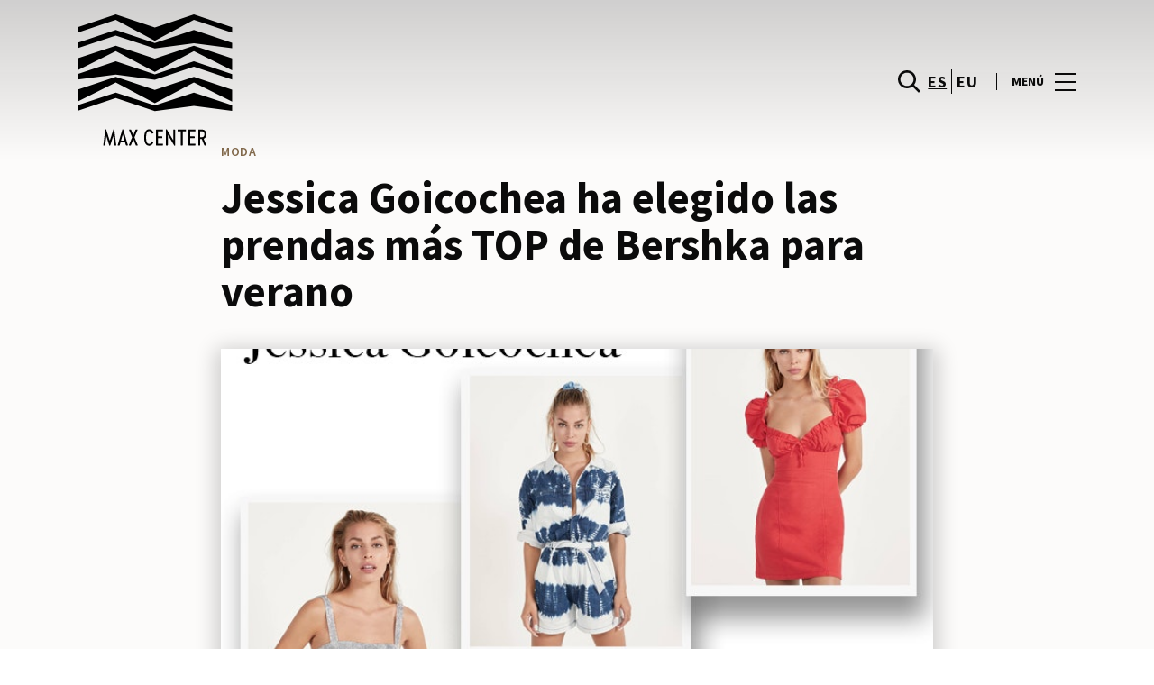

--- FILE ---
content_type: text/html; charset=UTF-8
request_url: https://www.maxcenter.com/moda/articles/jessica-goicochea-prendas-bershka/
body_size: 1840
content:
<!DOCTYPE html>
<html lang="en">
<head>
    <meta charset="utf-8">
    <meta name="viewport" content="width=device-width, initial-scale=1">
    <title></title>
    <style>
        body {
            font-family: "Arial";
        }
    </style>
    <script type="text/javascript">
    window.awsWafCookieDomainList = [];
    window.gokuProps = {
"key":"AQIDAHjcYu/GjX+QlghicBgQ/7bFaQZ+m5FKCMDnO+vTbNg96AGn3h3FeFpBw5UDhpFhZRBGAAAAfjB8BgkqhkiG9w0BBwagbzBtAgEAMGgGCSqGSIb3DQEHATAeBglghkgBZQMEAS4wEQQMiX2hL35Ge41MXKHUAgEQgDvIdUZWtQe/GDdgh9fPpwlL3G76yQgZyYrBAzTB3bpEkcY2u+prGr8/PZRhM6vLuAksfTusZPqEC2HUjQ==",
          "iv":"D549sgGB4AAAC0NW",
          "context":"uQ+vlF9oBB8alBi1C2awyo1G0tYZGxyBZ/DYgWoOMGnAOi/ofoRCO8x9YZRKRvItUIJSK7oOmpH/FNN31spebaA3+Bpp/szlLTBWi71ry8/HR+V+kQt3y+Uzuna1CyRxlQRb5BnpzvNmlJNJrrXYBQtmire1KLuf54fDjT0CsCRIZFWk++vOFya6sYAbfpNgZ3MQXMJ7M4Zy8W5PoDhP6KChAqRAfYJYMXJ4Ebp1UubMoBfNHcakf/D7S/a0FYGUR303fWuc5GvhdIixxO4DRlMj1fMt3YwzVkEsMPYkQlKNaE3zpY7YvDkHcjSZlr/UfCxuQavL3JjGjZ73doeW48U6WG7bVQFHzkDZbeCtwljqdSfFSIKlqbaWeaMHJA=="
};
    </script>
    <script src="https://23073214e99f.82e16d3f.us-east-2.token.awswaf.com/23073214e99f/578fac5a6db9/e919c41c1779/challenge.js"></script>
</head>
<body>
    <div id="challenge-container"></div>
    <script type="text/javascript">
        AwsWafIntegration.saveReferrer();
        AwsWafIntegration.checkForceRefresh().then((forceRefresh) => {
            if (forceRefresh) {
                AwsWafIntegration.forceRefreshToken().then(() => {
                    window.location.reload(true);
                });
            } else {
                AwsWafIntegration.getToken().then(() => {
                    window.location.reload(true);
                });
            }
        });
    </script>
    <noscript>
        <h1>JavaScript is disabled</h1>
        In order to continue, we need to verify that you're not a robot.
        This requires JavaScript. Enable JavaScript and then reload the page.
    </noscript>
</body>
</html>

--- FILE ---
content_type: text/html; charset=UTF-8
request_url: https://www.maxcenter.com/moda/articles/jessica-goicochea-prendas-bershka/
body_size: 15278
content:
<!DOCTYPE html>
<html lang="es-ES">
	<head>
		<meta charset="UTF-8">
		<!-- <meta name="viewport" content="width=device-width, initial-scale=1.0, maximum-scale=1.0, user-scalable=no"> -->
		<meta name="viewport" content="width=device-width, initial-scale=1">

		<meta name='robots' content='index, follow, max-image-preview:large, max-snippet:-1, max-video-preview:-1' />
	<style>img:is([sizes="auto" i], [sizes^="auto," i]) { contain-intrinsic-size: 3000px 1500px }</style>
	
	<!-- This site is optimized with the Yoast SEO plugin v26.2 - https://yoast.com/wordpress/plugins/seo/ -->
	<title>Jessica Goicochea elige las prendas más TOP de Bershka - MaxCenter</title>
	<meta name="description" content="Este verano Jessica Goicochea ha elegido sus prendas favoritas de Bershka. Y desde Max Center te damos todos los detalles de su selección." />
	<link rel="canonical" href="https://www.maxcenter.com/moda/articles/jessica-goicochea-prendas-bershka/" />
	<meta property="og:locale" content="es_ES" />
	<meta property="og:type" content="article" />
	<meta property="og:title" content="Jessica Goicochea elige las prendas más TOP de Bershka - MaxCenter" />
	<meta property="og:description" content="Este verano Jessica Goicochea ha elegido sus prendas favoritas de Bershka. Y desde Max Center te damos todos los detalles de su selección." />
	<meta property="og:url" content="https://www.maxcenter.com/moda/articles/jessica-goicochea-prendas-bershka/" />
	<meta property="og:site_name" content="MaxCenter" />
	<meta property="og:image" content="https://www.maxcenter.com/wp-content/uploads/sites/31/2020/06/jessica-goicoechea-para-bershka-tendencias-verano-2020.jpg" />
	<meta property="og:image:width" content="730" />
	<meta property="og:image:height" content="529" />
	<meta property="og:image:type" content="image/jpeg" />
	<meta name="twitter:card" content="summary_large_image" />
	<meta name="twitter:label1" content="Est. reading time" />
	<meta name="twitter:data1" content="3 minutos" />
	<script type="application/ld+json" class="yoast-schema-graph">{"@context":"https://schema.org","@graph":[{"@type":"WebPage","@id":"https://www.maxcenter.com/moda/articles/jessica-goicochea-prendas-bershka/","url":"https://www.maxcenter.com/moda/articles/jessica-goicochea-prendas-bershka/","name":"Jessica Goicochea elige las prendas más TOP de Bershka - MaxCenter","isPartOf":{"@id":"https://www.maxcenter.com/#website"},"primaryImageOfPage":{"@id":"https://www.maxcenter.com/moda/articles/jessica-goicochea-prendas-bershka/#primaryimage"},"image":{"@id":"https://www.maxcenter.com/moda/articles/jessica-goicochea-prendas-bershka/#primaryimage"},"thumbnailUrl":"https://www.maxcenter.com/wp-content/uploads/sites/31/2020/06/jessica-goicoechea-para-bershka-tendencias-verano-2020.jpg","datePublished":"2020-06-19T08:00:16+00:00","description":"Este verano Jessica Goicochea ha elegido sus prendas favoritas de Bershka. Y desde Max Center te damos todos los detalles de su selección.","breadcrumb":{"@id":"https://www.maxcenter.com/moda/articles/jessica-goicochea-prendas-bershka/#breadcrumb"},"inLanguage":"es","potentialAction":[{"@type":"ReadAction","target":["https://www.maxcenter.com/moda/articles/jessica-goicochea-prendas-bershka/"]}]},{"@type":"ImageObject","inLanguage":"es","@id":"https://www.maxcenter.com/moda/articles/jessica-goicochea-prendas-bershka/#primaryimage","url":"https://www.maxcenter.com/wp-content/uploads/sites/31/2020/06/jessica-goicoechea-para-bershka-tendencias-verano-2020.jpg","contentUrl":"https://www.maxcenter.com/wp-content/uploads/sites/31/2020/06/jessica-goicoechea-para-bershka-tendencias-verano-2020.jpg","width":730,"height":529},{"@type":"BreadcrumbList","@id":"https://www.maxcenter.com/moda/articles/jessica-goicochea-prendas-bershka/#breadcrumb","itemListElement":[{"@type":"ListItem","position":1,"name":"Home","item":"https://www.maxcenter.com/"},{"@type":"ListItem","position":2,"name":"Fashion Articles","item":"https://www.maxcenter.com/moda/articles/"},{"@type":"ListItem","position":3,"name":"Jessica Goicochea ha elegido las prendas más TOP de Bershka para verano"}]},{"@type":"WebSite","@id":"https://www.maxcenter.com/#website","url":"https://www.maxcenter.com/","name":"MaxCenter","description":"","potentialAction":[{"@type":"SearchAction","target":{"@type":"EntryPoint","urlTemplate":"https://www.maxcenter.com/?s={search_term_string}"},"query-input":{"@type":"PropertyValueSpecification","valueRequired":true,"valueName":"search_term_string"}}],"inLanguage":"es"}]}</script>
	<!-- / Yoast SEO plugin. -->


<link rel='dns-prefetch' href='//www.google.com' />
<link rel='dns-prefetch' href='//cdnjs.cloudflare.com' />
<link rel="alternate" type="application/rss+xml" title="MaxCenter &raquo; Feed" href="https://www.maxcenter.com/feed/" />
<link rel="alternate" type="application/rss+xml" title="MaxCenter &raquo; Feed de los comentarios" href="https://www.maxcenter.com/comments/feed/" />
<link rel='stylesheet' id='sbi_styles-css' href='https://www.maxcenter.com/wp-content/plugins/instagram-feed-pro/css/sbi-styles.min.css?ver=6.4' type='text/css' media='all' />
<link rel='stylesheet' id='wp-block-library-css' href='https://www.maxcenter.com/wp-includes/css/dist/block-library/style.min.css?ver=6.8.3' type='text/css' media='all' />
<style id='classic-theme-styles-inline-css' type='text/css'>
/*! This file is auto-generated */
.wp-block-button__link{color:#fff;background-color:#32373c;border-radius:9999px;box-shadow:none;text-decoration:none;padding:calc(.667em + 2px) calc(1.333em + 2px);font-size:1.125em}.wp-block-file__button{background:#32373c;color:#fff;text-decoration:none}
</style>
<style id='global-styles-inline-css' type='text/css'>
:root{--wp--preset--aspect-ratio--square: 1;--wp--preset--aspect-ratio--4-3: 4/3;--wp--preset--aspect-ratio--3-4: 3/4;--wp--preset--aspect-ratio--3-2: 3/2;--wp--preset--aspect-ratio--2-3: 2/3;--wp--preset--aspect-ratio--16-9: 16/9;--wp--preset--aspect-ratio--9-16: 9/16;--wp--preset--color--black: #000000;--wp--preset--color--cyan-bluish-gray: #abb8c3;--wp--preset--color--white: #ffffff;--wp--preset--color--pale-pink: #f78da7;--wp--preset--color--vivid-red: #cf2e2e;--wp--preset--color--luminous-vivid-orange: #ff6900;--wp--preset--color--luminous-vivid-amber: #fcb900;--wp--preset--color--light-green-cyan: #7bdcb5;--wp--preset--color--vivid-green-cyan: #00d084;--wp--preset--color--pale-cyan-blue: #8ed1fc;--wp--preset--color--vivid-cyan-blue: #0693e3;--wp--preset--color--vivid-purple: #9b51e0;--wp--preset--gradient--vivid-cyan-blue-to-vivid-purple: linear-gradient(135deg,rgba(6,147,227,1) 0%,rgb(155,81,224) 100%);--wp--preset--gradient--light-green-cyan-to-vivid-green-cyan: linear-gradient(135deg,rgb(122,220,180) 0%,rgb(0,208,130) 100%);--wp--preset--gradient--luminous-vivid-amber-to-luminous-vivid-orange: linear-gradient(135deg,rgba(252,185,0,1) 0%,rgba(255,105,0,1) 100%);--wp--preset--gradient--luminous-vivid-orange-to-vivid-red: linear-gradient(135deg,rgba(255,105,0,1) 0%,rgb(207,46,46) 100%);--wp--preset--gradient--very-light-gray-to-cyan-bluish-gray: linear-gradient(135deg,rgb(238,238,238) 0%,rgb(169,184,195) 100%);--wp--preset--gradient--cool-to-warm-spectrum: linear-gradient(135deg,rgb(74,234,220) 0%,rgb(151,120,209) 20%,rgb(207,42,186) 40%,rgb(238,44,130) 60%,rgb(251,105,98) 80%,rgb(254,248,76) 100%);--wp--preset--gradient--blush-light-purple: linear-gradient(135deg,rgb(255,206,236) 0%,rgb(152,150,240) 100%);--wp--preset--gradient--blush-bordeaux: linear-gradient(135deg,rgb(254,205,165) 0%,rgb(254,45,45) 50%,rgb(107,0,62) 100%);--wp--preset--gradient--luminous-dusk: linear-gradient(135deg,rgb(255,203,112) 0%,rgb(199,81,192) 50%,rgb(65,88,208) 100%);--wp--preset--gradient--pale-ocean: linear-gradient(135deg,rgb(255,245,203) 0%,rgb(182,227,212) 50%,rgb(51,167,181) 100%);--wp--preset--gradient--electric-grass: linear-gradient(135deg,rgb(202,248,128) 0%,rgb(113,206,126) 100%);--wp--preset--gradient--midnight: linear-gradient(135deg,rgb(2,3,129) 0%,rgb(40,116,252) 100%);--wp--preset--font-size--small: 13px;--wp--preset--font-size--medium: 20px;--wp--preset--font-size--large: 36px;--wp--preset--font-size--x-large: 42px;--wp--preset--spacing--20: 0.44rem;--wp--preset--spacing--30: 0.67rem;--wp--preset--spacing--40: 1rem;--wp--preset--spacing--50: 1.5rem;--wp--preset--spacing--60: 2.25rem;--wp--preset--spacing--70: 3.38rem;--wp--preset--spacing--80: 5.06rem;--wp--preset--shadow--natural: 6px 6px 9px rgba(0, 0, 0, 0.2);--wp--preset--shadow--deep: 12px 12px 50px rgba(0, 0, 0, 0.4);--wp--preset--shadow--sharp: 6px 6px 0px rgba(0, 0, 0, 0.2);--wp--preset--shadow--outlined: 6px 6px 0px -3px rgba(255, 255, 255, 1), 6px 6px rgba(0, 0, 0, 1);--wp--preset--shadow--crisp: 6px 6px 0px rgba(0, 0, 0, 1);}:where(.is-layout-flex){gap: 0.5em;}:where(.is-layout-grid){gap: 0.5em;}body .is-layout-flex{display: flex;}.is-layout-flex{flex-wrap: wrap;align-items: center;}.is-layout-flex > :is(*, div){margin: 0;}body .is-layout-grid{display: grid;}.is-layout-grid > :is(*, div){margin: 0;}:where(.wp-block-columns.is-layout-flex){gap: 2em;}:where(.wp-block-columns.is-layout-grid){gap: 2em;}:where(.wp-block-post-template.is-layout-flex){gap: 1.25em;}:where(.wp-block-post-template.is-layout-grid){gap: 1.25em;}.has-black-color{color: var(--wp--preset--color--black) !important;}.has-cyan-bluish-gray-color{color: var(--wp--preset--color--cyan-bluish-gray) !important;}.has-white-color{color: var(--wp--preset--color--white) !important;}.has-pale-pink-color{color: var(--wp--preset--color--pale-pink) !important;}.has-vivid-red-color{color: var(--wp--preset--color--vivid-red) !important;}.has-luminous-vivid-orange-color{color: var(--wp--preset--color--luminous-vivid-orange) !important;}.has-luminous-vivid-amber-color{color: var(--wp--preset--color--luminous-vivid-amber) !important;}.has-light-green-cyan-color{color: var(--wp--preset--color--light-green-cyan) !important;}.has-vivid-green-cyan-color{color: var(--wp--preset--color--vivid-green-cyan) !important;}.has-pale-cyan-blue-color{color: var(--wp--preset--color--pale-cyan-blue) !important;}.has-vivid-cyan-blue-color{color: var(--wp--preset--color--vivid-cyan-blue) !important;}.has-vivid-purple-color{color: var(--wp--preset--color--vivid-purple) !important;}.has-black-background-color{background-color: var(--wp--preset--color--black) !important;}.has-cyan-bluish-gray-background-color{background-color: var(--wp--preset--color--cyan-bluish-gray) !important;}.has-white-background-color{background-color: var(--wp--preset--color--white) !important;}.has-pale-pink-background-color{background-color: var(--wp--preset--color--pale-pink) !important;}.has-vivid-red-background-color{background-color: var(--wp--preset--color--vivid-red) !important;}.has-luminous-vivid-orange-background-color{background-color: var(--wp--preset--color--luminous-vivid-orange) !important;}.has-luminous-vivid-amber-background-color{background-color: var(--wp--preset--color--luminous-vivid-amber) !important;}.has-light-green-cyan-background-color{background-color: var(--wp--preset--color--light-green-cyan) !important;}.has-vivid-green-cyan-background-color{background-color: var(--wp--preset--color--vivid-green-cyan) !important;}.has-pale-cyan-blue-background-color{background-color: var(--wp--preset--color--pale-cyan-blue) !important;}.has-vivid-cyan-blue-background-color{background-color: var(--wp--preset--color--vivid-cyan-blue) !important;}.has-vivid-purple-background-color{background-color: var(--wp--preset--color--vivid-purple) !important;}.has-black-border-color{border-color: var(--wp--preset--color--black) !important;}.has-cyan-bluish-gray-border-color{border-color: var(--wp--preset--color--cyan-bluish-gray) !important;}.has-white-border-color{border-color: var(--wp--preset--color--white) !important;}.has-pale-pink-border-color{border-color: var(--wp--preset--color--pale-pink) !important;}.has-vivid-red-border-color{border-color: var(--wp--preset--color--vivid-red) !important;}.has-luminous-vivid-orange-border-color{border-color: var(--wp--preset--color--luminous-vivid-orange) !important;}.has-luminous-vivid-amber-border-color{border-color: var(--wp--preset--color--luminous-vivid-amber) !important;}.has-light-green-cyan-border-color{border-color: var(--wp--preset--color--light-green-cyan) !important;}.has-vivid-green-cyan-border-color{border-color: var(--wp--preset--color--vivid-green-cyan) !important;}.has-pale-cyan-blue-border-color{border-color: var(--wp--preset--color--pale-cyan-blue) !important;}.has-vivid-cyan-blue-border-color{border-color: var(--wp--preset--color--vivid-cyan-blue) !important;}.has-vivid-purple-border-color{border-color: var(--wp--preset--color--vivid-purple) !important;}.has-vivid-cyan-blue-to-vivid-purple-gradient-background{background: var(--wp--preset--gradient--vivid-cyan-blue-to-vivid-purple) !important;}.has-light-green-cyan-to-vivid-green-cyan-gradient-background{background: var(--wp--preset--gradient--light-green-cyan-to-vivid-green-cyan) !important;}.has-luminous-vivid-amber-to-luminous-vivid-orange-gradient-background{background: var(--wp--preset--gradient--luminous-vivid-amber-to-luminous-vivid-orange) !important;}.has-luminous-vivid-orange-to-vivid-red-gradient-background{background: var(--wp--preset--gradient--luminous-vivid-orange-to-vivid-red) !important;}.has-very-light-gray-to-cyan-bluish-gray-gradient-background{background: var(--wp--preset--gradient--very-light-gray-to-cyan-bluish-gray) !important;}.has-cool-to-warm-spectrum-gradient-background{background: var(--wp--preset--gradient--cool-to-warm-spectrum) !important;}.has-blush-light-purple-gradient-background{background: var(--wp--preset--gradient--blush-light-purple) !important;}.has-blush-bordeaux-gradient-background{background: var(--wp--preset--gradient--blush-bordeaux) !important;}.has-luminous-dusk-gradient-background{background: var(--wp--preset--gradient--luminous-dusk) !important;}.has-pale-ocean-gradient-background{background: var(--wp--preset--gradient--pale-ocean) !important;}.has-electric-grass-gradient-background{background: var(--wp--preset--gradient--electric-grass) !important;}.has-midnight-gradient-background{background: var(--wp--preset--gradient--midnight) !important;}.has-small-font-size{font-size: var(--wp--preset--font-size--small) !important;}.has-medium-font-size{font-size: var(--wp--preset--font-size--medium) !important;}.has-large-font-size{font-size: var(--wp--preset--font-size--large) !important;}.has-x-large-font-size{font-size: var(--wp--preset--font-size--x-large) !important;}
:where(.wp-block-post-template.is-layout-flex){gap: 1.25em;}:where(.wp-block-post-template.is-layout-grid){gap: 1.25em;}
:where(.wp-block-columns.is-layout-flex){gap: 2em;}:where(.wp-block-columns.is-layout-grid){gap: 2em;}
:root :where(.wp-block-pullquote){font-size: 1.5em;line-height: 1.6;}
</style>
<link rel='stylesheet' id='sierra-products-css' href='https://www.maxcenter.com/wp-content/plugins/sierra-products/public/css/products-public.css?ver=2.4.0' type='text/css' media='all' />
<link rel='stylesheet' id='sonae-styles-css' href='https://www.maxcenter.com/wp-content/themes/sonae-sierra/dist/css/main-854a45344b.min.css' type='text/css' media='' />
<link rel='stylesheet' id='video-conferencing-with-zoom-api-css' href='https://www.maxcenter.com/wp-content/plugins/video-conferencing-with-zoom-api/assets/public/css/style.min.css?ver=4.6.5' type='text/css' media='all' />
<script type="text/javascript">var SierraAPI = {"root":"https:\/\/www.maxcenter.com\/wp-json","nonce":"f1c99790be","language":"es"};</script><script type="text/javascript" src="https://www.maxcenter.com/wp-includes/js/jquery/jquery.min.js?ver=3.7.1" id="jquery-core-js"></script>
<script type="text/javascript" src="https://www.maxcenter.com/wp-includes/js/jquery/jquery-migrate.min.js?ver=3.4.1" id="jquery-migrate-js"></script>
<link rel="https://api.w.org/" href="https://www.maxcenter.com/wp-json/" /><link rel="alternate" title="JSON" type="application/json" href="https://www.maxcenter.com/wp-json/wp/v2/product_article/75178" /><link rel="EditURI" type="application/rsd+xml" title="RSD" href="https://www.maxcenter.com/xmlrpc.php?rsd" />
<meta name="generator" content="WordPress 6.8.3" />
<link rel='shortlink' href='https://www.maxcenter.com/?p=75178' />
<link rel="alternate" title="oEmbed (JSON)" type="application/json+oembed" href="https://www.maxcenter.com/wp-json/oembed/1.0/embed?url=https%3A%2F%2Fwww.maxcenter.com%2Fmoda%2Farticles%2Fjessica-goicochea-prendas-bershka%2F" />
<link rel="alternate" title="oEmbed (XML)" type="text/xml+oembed" href="https://www.maxcenter.com/wp-json/oembed/1.0/embed?url=https%3A%2F%2Fwww.maxcenter.com%2Fmoda%2Farticles%2Fjessica-goicochea-prendas-bershka%2F&#038;format=xml" />

<!--BEGIN: TRACKING CODE MANAGER (v2.5.0) BY INTELLYWP.COM IN HEAD//-->
<!-- Matomo -->
<script type="text/javascript">
  var _paq = window._paq = window._paq || [];
  /* tracker methods like "setCustomDimension" should be called before "trackPageView" */
  // Call disableCookies before calling trackPageView 
  _paq.push(['disableCookies']);
  _paq.push(['trackPageView']);
  _paq.push(['enableLinkTracking']);
  (function() {
    var u="https://www.maxcenter.com/matomo/";
    _paq.push(['setTrackerUrl', u+'matomo.php']);
    _paq.push(['setSiteId', '27']);
    /* Sierra Piwik */
    var secondaryTrackerUrl = 'https://s.sonaesierra.info/piwik.php';
    var secondaryWebsiteId = 31;
    _paq.push(['addTracker', secondaryTrackerUrl, secondaryWebsiteId]);
    /* END Sierra Piwik */
    var d=document, g=d.createElement('script'), s=d.getElementsByTagName('script')[0];
    g.type='text/javascript'; g.async=true; g.src='//www.maxcenter.com/matomo/matomo.js'; s.parentNode.insertBefore(g,s);
  })();
</script>
<!-- End Matomo Code -->
<!-- Google Consent Mode -->
<script>
    window.dataLayer = window.dataLayer || [];
    function gtag() {
        dataLayer.push(arguments);
    }
    gtag("consent", "default", {
        ad_storage: "denied",
        analytics_storage: "denied",
        functionality_storage: "denied",
        personalization_storage: "denied",
        security_storage: "granted",
        wait_for_update: 500,
    });
    gtag("set", "ads_data_redaction", true);
</script>
<!-- End Google Consent Mode -->

<!-- Google Tag Manager -->
<script>(function(w,d,s,l,i){w[l]=w[l]||[];w[l].push({'gtm.start':
new Date().getTime(),event:'gtm.js'});var f=d.getElementsByTagName(s)[0],
j=d.createElement(s),dl=l!='dataLayer'?'&l='+l:'';j.async=true;j.src=
'https://www.googletagmanager.com/gtm.js?id='+i+dl;f.parentNode.insertBefore(j,f);
})(window,document,'script','dataLayer','GTM-5FMKTDP');</script>
<!-- End Google Tag Manager -->
<!--END: https://wordpress.org/plugins/tracking-code-manager IN HEAD//--><style>
					:root {
						--shopping-color: #836a4c;
						--shopping-logo: url("https://www.maxcenter.com/wp-content/uploads/sites/31/2023/09/max-center.svg");
						--shopping-logo-dark: url("https://www.maxcenter.com/wp-content/uploads/sites/31/2023/09/max-center.svg");
						--shopping-logo-filter: invert(1);
						
					}
				</style><script id="Cookiebot" src="https://consent.cookiebot.com/uc.js" data-cbid="59ca6869-497a-474a-b351-25478a3187d0" data-blockingmode="auto" type="text/javascript"></script>      <meta name="onesignal" content="wordpress-plugin"/>
            <script>

      window.OneSignalDeferred = window.OneSignalDeferred || [];

      OneSignalDeferred.push(function(OneSignal) {
        var oneSignal_options = {};
        window._oneSignalInitOptions = oneSignal_options;

        oneSignal_options['serviceWorkerParam'] = { scope: '/' };
oneSignal_options['serviceWorkerPath'] = 'OneSignalSDKWorker.js.php';

        OneSignal.Notifications.setDefaultUrl("https://www.maxcenter.com");

        oneSignal_options['wordpress'] = true;
oneSignal_options['appId'] = 'a847bdf3-c569-4191-b2c9-a679517908e1';
oneSignal_options['allowLocalhostAsSecureOrigin'] = true;
oneSignal_options['welcomeNotification'] = { };
oneSignal_options['welcomeNotification']['title'] = "Max Center";
oneSignal_options['welcomeNotification']['message'] = "¡Bienvenido! Permanezca atento, compartiremos todas las noticias de Max Center.";
oneSignal_options['path'] = "https://www.maxcenter.com/wp-content/plugins/onesignal-free-web-push-notifications/sdk_files/";
oneSignal_options['safari_web_id'] = "web.onesignal.auto.18f55e14-9585-4855-a0ee-ea6515e10e22";
oneSignal_options['promptOptions'] = { };
oneSignal_options['promptOptions']['actionMessage'] = "Le gustaría recibir todas las noticias sobre el Max Center?";
oneSignal_options['promptOptions']['acceptButtonText'] = "Si, acepto";
oneSignal_options['promptOptions']['cancelButtonText'] = "No, gracias";
              OneSignal.init(window._oneSignalInitOptions);
              OneSignal.Slidedown.promptPush()      });

      function documentInitOneSignal() {
        var oneSignal_elements = document.getElementsByClassName("OneSignal-prompt");

        var oneSignalLinkClickHandler = function(event) { OneSignal.Notifications.requestPermission(); event.preventDefault(); };        for(var i = 0; i < oneSignal_elements.length; i++)
          oneSignal_elements[i].addEventListener('click', oneSignalLinkClickHandler, false);
      }

      if (document.readyState === 'complete') {
           documentInitOneSignal();
      }
      else {
           window.addEventListener("load", function(event){
               documentInitOneSignal();
          });
      }
    </script>
<link rel="icon" href="https://www.maxcenter.com/wp-content/uploads/sites/31/2021/12/mc-logo2021-nuevo-95x95.png" sizes="32x32" />
<link rel="icon" href="https://www.maxcenter.com/wp-content/uploads/sites/31/2021/12/mc-logo2021-nuevo-300x300.png" sizes="192x192" />
<link rel="apple-touch-icon" href="https://www.maxcenter.com/wp-content/uploads/sites/31/2021/12/mc-logo2021-nuevo-300x300.png" />
<meta name="msapplication-TileImage" content="https://www.maxcenter.com/wp-content/uploads/sites/31/2021/12/mc-logo2021-nuevo-300x300.png" />
	</head>

	<body class="wp-singular product_article-template-default single single-product_article postid-75178 wp-theme-sonae-sierra shopping-logo-xl cookiebot-loading theme">
		
		<div class="cookie-bot-layer js-cookie-bot-layer"></div>		
<header class="header-wrapper">
		<div class="qr-notification d-none" id="js-qr-notification" >
	<div class="container">
		<div class="qr-notification__content">
			<a href="#" class="qr-notification__item" id="js-qr-cookie-link">
				<i class="icon icon--g-location-white"></i>
				<span id="js-qr-cookie-message"></span>
			</a>
			<button type="button" class="qr-notification__item" id="js-qr-cookie-remove">
				<i class="icon icon--g-close icon--invert"></i>
			</button>
		</div>
	</div>
</div>

	<div id="js-header" class="header" >
		<div class="header__nav container">
			<a href="https://www.maxcenter.com/" class="header__logo" aria-label="logo"></a>

			<div class="header__menu">
				<div class="header__items" id="js-menu-items">
					<div class="header__item js-modal-open d-none d-md-flex" data-modal="#modal-search">
						<i class="icon icon--g-search"></i>
					</div>

					<!-- <a href="#" class="header__item">
						<i class="icon icon--g-cart"></i>
					</a> -->

					
					<div class="header__item d-none d-md-flex" data-js="aside" data-target="#bookings-aside" style="display: none!important;">
						<i class="icon icon--g-book"></i>
						<div class="states states--error d-none" data-booking="quantity"></div>
											</div>

												<div class="header__item">
								<a class="lang active" href="https://www.maxcenter.com/moda/articles/jessica-goicochea-prendas-bershka/">es</a><a class="lang" href="https://www.maxcenter.com/eu/">eu</a>							</div>
											</div>

				<button class="header__btn d-none d-md-flex" id="js-menu-btn" type="button">
					<div class="header__title">Menú</div>
					<div class="header__toggle">
						<span></span>
						<span></span>
						<span></span>
					</div>
				</button>
			</div>
		</div>

		
<div class="aside" id="js-aside">
	<a href="https://www.maxcenter.com/" class="aside__logo" aria-label="Logo"></a>
	<div class="aside__page">Jessica Goicochea ha elegido las prendas más TOP de Bershka para verano</div>

	<div class="aside__container" id="js-aside-container">
		<nav id="js-menu-aside" class="menu-aside"><ul id="menu-primary-navigation-es" class="menu"><li id="menu-item-70757" class="menu-item menu-item-type-custom menu-item-object-custom menu-item-has-children menu-item-70757"><a href="https://www.maxcenter.com/visitar/">Visitar<span class="expand"></span></a>
<ul class="sub-menu">
	<li id="menu-item-85252" class="menu-item menu-item-type-custom menu-item-object-custom menu-item-85252"><a href="https://www.maxcenter.com/mapa/#/">Mapa</a></li>
	<li id="menu-item-85253" class="menu-item menu-item-type-custom menu-item-object-custom menu-item-85253"><a href="https://www.maxcenter.com/horario/">Horario</a></li>
	<li id="menu-item-85251" class="menu-item menu-item-type-custom menu-item-object-custom menu-item-85251"><a href="https://www.maxcenter.com/contactos/">Contactos</a></li>
	<li id="menu-item-85254" class="menu-item menu-item-type-custom menu-item-object-custom menu-item-85254"><a href="https://www.maxcenter.com/servicios/">Servicios</a></li>
	<li id="menu-item-88211" class="menu-item menu-item-type-custom menu-item-object-custom menu-item-88211"><a href="https://www.maxcenter.com/visita-virtual/">Visita Virtual 360º</a></li>
</ul>
</li>
<li id="menu-item-32" class="menu-item menu-item-type-custom menu-item-object-custom menu-item-32"><a href="/store/">Tiendas</a></li>
<li id="menu-item-70759" class="menu-item menu-item-type-custom menu-item-object-custom menu-item-70759"><a href="https://www.maxcenter.com/restaurantes/">Restaurantes</a></li>
<li id="menu-item-85250" class="menu-item menu-item-type-custom menu-item-object-custom menu-item-85250"><a href="https://www.maxcenter.com/lifestyle/events/">Agenda Cultural</a></li>
<li id="menu-item-85249" class="menu-item menu-item-type-custom menu-item-object-custom menu-item-has-children menu-item-85249"><a>Inspiración<span class="expand"></span></a>
<ul class="sub-menu">
	<li id="menu-item-14272" class="menu-item menu-item-type-custom menu-item-object-custom menu-item-14272"><a href="/lifestyle/articles/">Blog</a></li>
	<li id="menu-item-22162" class="menu-item menu-item-type-custom menu-item-object-custom menu-item-22162"><a href="/fashion/articles/">Moda</a></li>
</ul>
</li>
<li id="menu-item-87778" class="menu-item menu-item-type-custom menu-item-object-custom menu-item-has-children menu-item-87778"><a>Sostenibilidad<span class="expand"></span></a>
<ul class="sub-menu">
	<li id="menu-item-90284" class="menu-item menu-item-type-custom menu-item-object-custom menu-item-90284"><a href="https://www.maxcenter.com/sostenibilidad/">Nuestra Misión</a></li>
	<li id="menu-item-90285" class="menu-item menu-item-type-custom menu-item-object-custom menu-item-90285"><a href="https://www.maxcenter.com/planeta/">Cuidamos el Planeta</a></li>
	<li id="menu-item-90286" class="menu-item menu-item-type-custom menu-item-object-custom menu-item-90286"><a href="https://www.maxcenter.com/personas/">Desarrollo de las Personas</a></li>
</ul>
</li>
<li id="menu-item-90701" class="menu-item menu-item-type-post_type menu-item-object-page menu-item-90701"><a href="https://www.maxcenter.com/navidad-2025-en-max-center/">Navidad</a></li>
</ul></nav>	</div>

			<div class="aside__item" id="js-aside-social">
			<div class="aside__title">
				Redes Sociales			</div>

			<ul id="menu-social-menu" class="menu-social"><li id="menu-item-33" class="facebook menu-item menu-item-type-custom menu-item-object-custom menu-item-33"><a target="_blank" href="https://www.facebook.com/centromaxcenter">Facebook<span class="icon icon--facebook"></span></a></li>
<li id="menu-item-34" class="twitter menu-item menu-item-type-custom menu-item-object-custom menu-item-34"><a target="_blank" href="https://twitter.com/centroMaxCenter">Twitter<span class="icon icon--twitter-x"></span></a></li>
<li id="menu-item-35" class="instagram menu-item menu-item-type-custom menu-item-object-custom menu-item-35"><a target="_blank" href="https://www.instagram.com/centromaxcenter/">Instagram<span class="icon icon--instagram"></span></a></li>
</ul>		</div>
	
	<div class="aside__footer">
					<ul class="menu-lang">
				<li class="menu-lang__item active">
							<a href="https://www.maxcenter.com/moda/articles/jessica-goicochea-prendas-bershka/">es</a>
						</li><li class="menu-lang__item">
							<a href="https://www.maxcenter.com/eu/">eu</a>
						</li>			</ul>
			
		<!-- <a href="#" class="link">
			Iniciar sesión y registrarse		</a> -->

		<button class="aside__close" id="js-menu-close" type="button" aria-label="Close">
			<i class="icon icon--g-close"></i>
		</button>
	</div>

</div>

<div class="menu-overlay d-none" id="js-menu-overlay"></div>

		<div id="bookings-aside" class="aside aside--bookings" data-token="6887f0cb77">
	<button class="aside__close" data-aside="close" type="button" aria-label="Close">
		<i class="icon icon--g-close"></i>
	</button>

	<div class="aside__container">
		<div class="entry-label">Servicios</div>
		<div class="entry-title">Os seus serviços ativos</div>
		<div class="entry-excerpt">At velit ipsum lacus nullam quai. Nisi sagttis hatogue ramcs Vitac kto in ausue nalla ristes.</div>
		<div class="d-flex flex-column gap-3" data-bookings="list"></div>
	</div>

	<div class="aside__footer">
					<a href="https://www.maxcenter.com/account/services/" class="link d-none" data-bookings="view-bookings">Ver Todos os serviços</a>
							<a href="https://www.maxcenter.com/servicios/" class="link d-none" data-bookings="view-services">Ver Todos os serviços</a>
			</div>
</div>
<div class="menu-overlay d-none" data-target="#bookings-aside"></div>

			</div>
</header>

		<main class="main" role="main">

		<article class="entry">
			<div class="container">
				<div class="content-container">
					<div class="entry-header ">
			<div class="entry-label d-flex align-items-center gap-2">
			Moda		</div>
	
	<h1 class="entry-title">
		Jessica Goicochea ha elegido las prendas más TOP de Bershka para verano	</h1>

	</div>

									</div>
			</div>

			
			<div class="entry-bg">
				<div class="container">
					<div class="content-container">
					<div class="entry-featured">
	<div class="entry-thumb">
			<img src="https://www.maxcenter.com/wp-content/uploads/sites/31/2020/06/jessica-goicoechea-para-bershka-tendencias-verano-2020.jpg" alt="">
		</div></div>
					</div>
				</div>
			</div>

			<div class="container">
				<div class="content-container">
											<div class="entry-content">
							<p>Bershka ha invitado a <strong>Jessica Goicochea</strong> a hacer su propia selección de prendas con las que piensa vivir durante todo el verano. Y desde <strong>Max Center</strong> te damos todos los detalles de cada una de sus elecciones. La <em>influencer</em> se ha decantado por las prendas más atrevidas de la temporada. Y, sin duda, son pura inspiración para lucir durante los meses de más calor. ¿Lo mejor de todo? ¡Podrás hacerte con ellas y conseguir los mejores looks! ¿Te animas?</p>
<h2 style="text-align: center;">Jessica Goicochea: Sus prendas favoritas de Bershka</h2>
<h3 style="text-align: center;">Vestido rojo</h3>
<p>Para vivir un verano lleno de pasión lo primero que tendrás que hacer es apostar por prendas de color rojo. Este año hacemos como ella y elegimos este <a href="https://bit.ly/2UUtXEQ" target="_blank">vestido con escote fruncido</a>. Ideal para lucir durante el día con zapatillas y por la noche con las sandalias del momento.</p>
<figure id="attachment_75166" aria-describedby="caption-attachment-75166" style="width: 736px" class="wp-caption aligncenter"><a href="https://www.maxcenter.com/wp-content/uploads/sites/31/2020/06/prendas-de-bershka-seleccion-jessica-goicoechea-vestido-rojo-escote-fruncido.jpg"><img fetchpriority="high" decoding="async" class="wp-image-75166 size-full" src="https://www.maxcenter.com/wp-content/uploads/sites/31/2020/06/prendas-de-bershka-seleccion-jessica-goicoechea-vestido-rojo-escote-fruncido.jpg" alt="prendas de bershka selección jessica goicoechea Vestido rojo con escote fruncido" width="736" height="736" srcset="https://www.maxcenter.com/wp-content/uploads/sites/31/2020/06/prendas-de-bershka-seleccion-jessica-goicoechea-vestido-rojo-escote-fruncido.jpg 736w, https://www.maxcenter.com/wp-content/uploads/sites/31/2020/06/prendas-de-bershka-seleccion-jessica-goicoechea-vestido-rojo-escote-fruncido-150x150.jpg 150w, https://www.maxcenter.com/wp-content/uploads/sites/31/2020/06/prendas-de-bershka-seleccion-jessica-goicoechea-vestido-rojo-escote-fruncido-300x300.jpg 300w, https://www.maxcenter.com/wp-content/uploads/sites/31/2020/06/prendas-de-bershka-seleccion-jessica-goicoechea-vestido-rojo-escote-fruncido-162x162.jpg 162w, https://www.maxcenter.com/wp-content/uploads/sites/31/2020/06/prendas-de-bershka-seleccion-jessica-goicoechea-vestido-rojo-escote-fruncido-360x360.jpg 360w, https://www.maxcenter.com/wp-content/uploads/sites/31/2020/06/prendas-de-bershka-seleccion-jessica-goicoechea-vestido-rojo-escote-fruncido-95x95.jpg 95w, https://www.maxcenter.com/wp-content/uploads/sites/31/2020/06/prendas-de-bershka-seleccion-jessica-goicoechea-vestido-rojo-escote-fruncido-420x420.jpg 420w, https://www.maxcenter.com/wp-content/uploads/sites/31/2020/06/prendas-de-bershka-seleccion-jessica-goicoechea-vestido-rojo-escote-fruncido-600x600.jpg 600w, https://www.maxcenter.com/wp-content/uploads/sites/31/2020/06/prendas-de-bershka-seleccion-jessica-goicoechea-vestido-rojo-escote-fruncido-160x160.jpg 160w, https://www.maxcenter.com/wp-content/uploads/sites/31/2020/06/prendas-de-bershka-seleccion-jessica-goicoechea-vestido-rojo-escote-fruncido-560x560.jpg 560w, https://www.maxcenter.com/wp-content/uploads/sites/31/2020/06/prendas-de-bershka-seleccion-jessica-goicoechea-vestido-rojo-escote-fruncido-200x200.jpg 200w, https://www.maxcenter.com/wp-content/uploads/sites/31/2020/06/prendas-de-bershka-seleccion-jessica-goicoechea-vestido-rojo-escote-fruncido-730x730.jpg 730w" sizes="(max-width: 736px) 100vw, 736px" /></a><figcaption id="caption-attachment-75166" class="wp-caption-text"><a href="https://bit.ly/2UUtXEQ" target="_blank">Vestido rojo con escote fruncido &#8211; 25,99 €</a></figcaption></figure>
<h3 style="text-align: center;">Mono <em>denim</em></h3>
<p>Cuando se juntan en una prenda dos grandes imprescindible de la temporada, es muy difícil renunciar a ella. Este verano Bershka nos lo ha puesto muy complicado. Este <a href="https://bit.ly/3ergpc1" target="_blank">modelo <em>denim</em> con efecto <em>tie dye</em></a> será una de las prendas clave para nuestros looks de diario.</p>
<figure id="attachment_75163" aria-describedby="caption-attachment-75163" style="width: 736px" class="wp-caption aligncenter"><a href="https://www.maxcenter.com/wp-content/uploads/sites/31/2020/06/prendas-de-bershka-seleccion-jessica-goicoechea-mono-denim-tie-dye.jpg"><img decoding="async" class="wp-image-75163 size-full" src="https://www.maxcenter.com/wp-content/uploads/sites/31/2020/06/prendas-de-bershka-seleccion-jessica-goicoechea-mono-denim-tie-dye.jpg" alt="prendas de bershka seleccion jessica goicoechea Mono vaquero tie dye" width="736" height="736" srcset="https://www.maxcenter.com/wp-content/uploads/sites/31/2020/06/prendas-de-bershka-seleccion-jessica-goicoechea-mono-denim-tie-dye.jpg 736w, https://www.maxcenter.com/wp-content/uploads/sites/31/2020/06/prendas-de-bershka-seleccion-jessica-goicoechea-mono-denim-tie-dye-150x150.jpg 150w, https://www.maxcenter.com/wp-content/uploads/sites/31/2020/06/prendas-de-bershka-seleccion-jessica-goicoechea-mono-denim-tie-dye-300x300.jpg 300w, https://www.maxcenter.com/wp-content/uploads/sites/31/2020/06/prendas-de-bershka-seleccion-jessica-goicoechea-mono-denim-tie-dye-162x162.jpg 162w, https://www.maxcenter.com/wp-content/uploads/sites/31/2020/06/prendas-de-bershka-seleccion-jessica-goicoechea-mono-denim-tie-dye-360x360.jpg 360w, https://www.maxcenter.com/wp-content/uploads/sites/31/2020/06/prendas-de-bershka-seleccion-jessica-goicoechea-mono-denim-tie-dye-95x95.jpg 95w, https://www.maxcenter.com/wp-content/uploads/sites/31/2020/06/prendas-de-bershka-seleccion-jessica-goicoechea-mono-denim-tie-dye-420x420.jpg 420w, https://www.maxcenter.com/wp-content/uploads/sites/31/2020/06/prendas-de-bershka-seleccion-jessica-goicoechea-mono-denim-tie-dye-600x600.jpg 600w, https://www.maxcenter.com/wp-content/uploads/sites/31/2020/06/prendas-de-bershka-seleccion-jessica-goicoechea-mono-denim-tie-dye-160x160.jpg 160w, https://www.maxcenter.com/wp-content/uploads/sites/31/2020/06/prendas-de-bershka-seleccion-jessica-goicoechea-mono-denim-tie-dye-560x560.jpg 560w, https://www.maxcenter.com/wp-content/uploads/sites/31/2020/06/prendas-de-bershka-seleccion-jessica-goicoechea-mono-denim-tie-dye-200x200.jpg 200w, https://www.maxcenter.com/wp-content/uploads/sites/31/2020/06/prendas-de-bershka-seleccion-jessica-goicoechea-mono-denim-tie-dye-730x730.jpg 730w" sizes="(max-width: 736px) 100vw, 736px" /></a><figcaption id="caption-attachment-75163" class="wp-caption-text"><a href="https://bit.ly/3ergpc1" target="_blank">Mono vaquero tie dye &#8211; 39,99 €</a></figcaption></figure>
<h3 style="text-align: center;">Top y falda naranjas</h3>
<p>Uno de los colores que más está arrasando es el naranja. Además de ser un tono muy original, es la clave para resaltar nuestro bronceado del momento. El <a href="https://bit.ly/30UiOb3" target="_blank">conjunto que luce Jessica Goicochea</a> es ideal para llevar en tu maleta en tu próxima escapada a la playa.</p>
<figure id="attachment_75162" aria-describedby="caption-attachment-75162" style="width: 736px" class="wp-caption aligncenter"><a href="https://www.maxcenter.com/wp-content/uploads/sites/31/2020/06/prendas-de-bershka-seleccion-jessica-goicoechea-conjunto-top-y-falda-naranja.jpg"><img decoding="async" class="wp-image-75162 size-full" src="https://www.maxcenter.com/wp-content/uploads/sites/31/2020/06/prendas-de-bershka-seleccion-jessica-goicoechea-conjunto-top-y-falda-naranja.jpg" alt="prendas-de-bershka-seleccion-jessica-goicoechea Conjunto de lino en color naranja" width="736" height="736" srcset="https://www.maxcenter.com/wp-content/uploads/sites/31/2020/06/prendas-de-bershka-seleccion-jessica-goicoechea-conjunto-top-y-falda-naranja.jpg 736w, https://www.maxcenter.com/wp-content/uploads/sites/31/2020/06/prendas-de-bershka-seleccion-jessica-goicoechea-conjunto-top-y-falda-naranja-150x150.jpg 150w, https://www.maxcenter.com/wp-content/uploads/sites/31/2020/06/prendas-de-bershka-seleccion-jessica-goicoechea-conjunto-top-y-falda-naranja-300x300.jpg 300w, https://www.maxcenter.com/wp-content/uploads/sites/31/2020/06/prendas-de-bershka-seleccion-jessica-goicoechea-conjunto-top-y-falda-naranja-162x162.jpg 162w, https://www.maxcenter.com/wp-content/uploads/sites/31/2020/06/prendas-de-bershka-seleccion-jessica-goicoechea-conjunto-top-y-falda-naranja-360x360.jpg 360w, https://www.maxcenter.com/wp-content/uploads/sites/31/2020/06/prendas-de-bershka-seleccion-jessica-goicoechea-conjunto-top-y-falda-naranja-95x95.jpg 95w, https://www.maxcenter.com/wp-content/uploads/sites/31/2020/06/prendas-de-bershka-seleccion-jessica-goicoechea-conjunto-top-y-falda-naranja-420x420.jpg 420w, https://www.maxcenter.com/wp-content/uploads/sites/31/2020/06/prendas-de-bershka-seleccion-jessica-goicoechea-conjunto-top-y-falda-naranja-600x600.jpg 600w, https://www.maxcenter.com/wp-content/uploads/sites/31/2020/06/prendas-de-bershka-seleccion-jessica-goicoechea-conjunto-top-y-falda-naranja-160x160.jpg 160w, https://www.maxcenter.com/wp-content/uploads/sites/31/2020/06/prendas-de-bershka-seleccion-jessica-goicoechea-conjunto-top-y-falda-naranja-560x560.jpg 560w, https://www.maxcenter.com/wp-content/uploads/sites/31/2020/06/prendas-de-bershka-seleccion-jessica-goicoechea-conjunto-top-y-falda-naranja-200x200.jpg 200w, https://www.maxcenter.com/wp-content/uploads/sites/31/2020/06/prendas-de-bershka-seleccion-jessica-goicoechea-conjunto-top-y-falda-naranja-730x730.jpg 730w" sizes="(max-width: 736px) 100vw, 736px" /></a><figcaption id="caption-attachment-75162" class="wp-caption-text"><a href="https://bit.ly/30UiOb3" target="_blank">Conjunto de lino en color naranja &#8211; Top: 15,99 € Falda: 19,99 €</a></figcaption></figure>
<h3 style="text-align: center;">Top plata</h3>
<p>Seguramente ya hayas visto este tipo de tops en redes sociales, pero este verano lo vas a tener que incluir en tu armario. Se trata de <a href="https://bit.ly/3fCRuSR" target="_blank">la prenda perfecta</a> para tus ocasiones más especiales. Y es mucho más fácil de combinar de lo que imaginas. Una falda o un pantalón de talle alto en color negro quedará a la perfección.</p>
<figure id="attachment_75165" aria-describedby="caption-attachment-75165" style="width: 736px" class="wp-caption aligncenter"><a href="https://www.maxcenter.com/wp-content/uploads/sites/31/2020/06/prendas-de-bershka-seleccion-jessica-goicoechea-top-de-lentejuelas.jpg"><img loading="lazy" decoding="async" class="wp-image-75165 size-full" src="https://www.maxcenter.com/wp-content/uploads/sites/31/2020/06/prendas-de-bershka-seleccion-jessica-goicoechea-top-de-lentejuelas.jpg" alt="prendas-de-bershka-seleccion-jessica-goicoechea-top-de-lentejuelas" width="736" height="736" srcset="https://www.maxcenter.com/wp-content/uploads/sites/31/2020/06/prendas-de-bershka-seleccion-jessica-goicoechea-top-de-lentejuelas.jpg 736w, https://www.maxcenter.com/wp-content/uploads/sites/31/2020/06/prendas-de-bershka-seleccion-jessica-goicoechea-top-de-lentejuelas-150x150.jpg 150w, https://www.maxcenter.com/wp-content/uploads/sites/31/2020/06/prendas-de-bershka-seleccion-jessica-goicoechea-top-de-lentejuelas-300x300.jpg 300w, https://www.maxcenter.com/wp-content/uploads/sites/31/2020/06/prendas-de-bershka-seleccion-jessica-goicoechea-top-de-lentejuelas-162x162.jpg 162w, https://www.maxcenter.com/wp-content/uploads/sites/31/2020/06/prendas-de-bershka-seleccion-jessica-goicoechea-top-de-lentejuelas-360x360.jpg 360w, https://www.maxcenter.com/wp-content/uploads/sites/31/2020/06/prendas-de-bershka-seleccion-jessica-goicoechea-top-de-lentejuelas-95x95.jpg 95w, https://www.maxcenter.com/wp-content/uploads/sites/31/2020/06/prendas-de-bershka-seleccion-jessica-goicoechea-top-de-lentejuelas-420x420.jpg 420w, https://www.maxcenter.com/wp-content/uploads/sites/31/2020/06/prendas-de-bershka-seleccion-jessica-goicoechea-top-de-lentejuelas-600x600.jpg 600w, https://www.maxcenter.com/wp-content/uploads/sites/31/2020/06/prendas-de-bershka-seleccion-jessica-goicoechea-top-de-lentejuelas-160x160.jpg 160w, https://www.maxcenter.com/wp-content/uploads/sites/31/2020/06/prendas-de-bershka-seleccion-jessica-goicoechea-top-de-lentejuelas-560x560.jpg 560w, https://www.maxcenter.com/wp-content/uploads/sites/31/2020/06/prendas-de-bershka-seleccion-jessica-goicoechea-top-de-lentejuelas-200x200.jpg 200w, https://www.maxcenter.com/wp-content/uploads/sites/31/2020/06/prendas-de-bershka-seleccion-jessica-goicoechea-top-de-lentejuelas-730x730.jpg 730w" sizes="auto, (max-width: 736px) 100vw, 736px" /></a><figcaption id="caption-attachment-75165" class="wp-caption-text"><a href="https://bit.ly/3fCRuSR" target="_blank">Top tipo malla strass metalizado &#8211; 29,99 €</a></figcaption></figure>
<h3 style="text-align: center;">Pantalones rosas</h3>
<p>Para las noches más frías de la temporada siempre está bien tener a mano un pantalón largo. Pero no hace falta que sea el clásico vaquero. ¿Qué tal si esta temporada pruebas con uno rosa? <strong>Jessica Goicochea</strong> tiene <a href="https://bit.ly/3ejbo52" target="_blank">el diseño que vas a querer</a> y se trata de este modelo con efecto <em>tie dye.</em></p>
<figure id="attachment_75164" aria-describedby="caption-attachment-75164" style="width: 736px" class="wp-caption aligncenter"><a href="https://www.maxcenter.com/wp-content/uploads/sites/31/2020/06/prendas-de-bershka-seleccion-jessica-goicoechea-pantalon-rosa-ballon-tie-dye.jpg"><img loading="lazy" decoding="async" class="wp-image-75164 size-full" src="https://www.maxcenter.com/wp-content/uploads/sites/31/2020/06/prendas-de-bershka-seleccion-jessica-goicoechea-pantalon-rosa-ballon-tie-dye.jpg" alt="prendas de bershka seleccion jessica goicoechea Pantalones rosas con efecto tie dye" width="736" height="736" srcset="https://www.maxcenter.com/wp-content/uploads/sites/31/2020/06/prendas-de-bershka-seleccion-jessica-goicoechea-pantalon-rosa-ballon-tie-dye.jpg 736w, https://www.maxcenter.com/wp-content/uploads/sites/31/2020/06/prendas-de-bershka-seleccion-jessica-goicoechea-pantalon-rosa-ballon-tie-dye-150x150.jpg 150w, https://www.maxcenter.com/wp-content/uploads/sites/31/2020/06/prendas-de-bershka-seleccion-jessica-goicoechea-pantalon-rosa-ballon-tie-dye-300x300.jpg 300w, https://www.maxcenter.com/wp-content/uploads/sites/31/2020/06/prendas-de-bershka-seleccion-jessica-goicoechea-pantalon-rosa-ballon-tie-dye-162x162.jpg 162w, https://www.maxcenter.com/wp-content/uploads/sites/31/2020/06/prendas-de-bershka-seleccion-jessica-goicoechea-pantalon-rosa-ballon-tie-dye-360x360.jpg 360w, https://www.maxcenter.com/wp-content/uploads/sites/31/2020/06/prendas-de-bershka-seleccion-jessica-goicoechea-pantalon-rosa-ballon-tie-dye-95x95.jpg 95w, https://www.maxcenter.com/wp-content/uploads/sites/31/2020/06/prendas-de-bershka-seleccion-jessica-goicoechea-pantalon-rosa-ballon-tie-dye-420x420.jpg 420w, https://www.maxcenter.com/wp-content/uploads/sites/31/2020/06/prendas-de-bershka-seleccion-jessica-goicoechea-pantalon-rosa-ballon-tie-dye-600x600.jpg 600w, https://www.maxcenter.com/wp-content/uploads/sites/31/2020/06/prendas-de-bershka-seleccion-jessica-goicoechea-pantalon-rosa-ballon-tie-dye-160x160.jpg 160w, https://www.maxcenter.com/wp-content/uploads/sites/31/2020/06/prendas-de-bershka-seleccion-jessica-goicoechea-pantalon-rosa-ballon-tie-dye-560x560.jpg 560w, https://www.maxcenter.com/wp-content/uploads/sites/31/2020/06/prendas-de-bershka-seleccion-jessica-goicoechea-pantalon-rosa-ballon-tie-dye-200x200.jpg 200w, https://www.maxcenter.com/wp-content/uploads/sites/31/2020/06/prendas-de-bershka-seleccion-jessica-goicoechea-pantalon-rosa-ballon-tie-dye-730x730.jpg 730w" sizes="auto, (max-width: 736px) 100vw, 736px" /></a><figcaption id="caption-attachment-75164" class="wp-caption-text"><a href="https://bit.ly/3ejbo52" target="_blank">Pantalones rosas con efecto tie dye &#8211; 29,99 €</a></figcaption></figure>
<h3 style="text-align: center;">Vestido rosa</h3>
<p>Seguimos hablando del color rosa porque esta temporada es tendencia. Y la <em>influencer</em> tampoco ha dudado en elegir este <a href="https://bit.ly/2BoSBqf" target="_blank">vestido corto en tono fucsia</a>. Este modelo es una de las grandes apuestas del verano.</p>
<figure id="attachment_75167" aria-describedby="caption-attachment-75167" style="width: 736px" class="wp-caption aligncenter"><a href="https://www.maxcenter.com/wp-content/uploads/sites/31/2020/06/prendas-de-bershka-seleccion-jessica-goicoechea-vestido-rosa-abertura.jpg"><img loading="lazy" decoding="async" class="size-full wp-image-75167" src="https://www.maxcenter.com/wp-content/uploads/sites/31/2020/06/prendas-de-bershka-seleccion-jessica-goicoechea-vestido-rosa-abertura.jpg" alt="Vestido corto de tirantes en color rosa fucsia de bershka" width="736" height="736" srcset="https://www.maxcenter.com/wp-content/uploads/sites/31/2020/06/prendas-de-bershka-seleccion-jessica-goicoechea-vestido-rosa-abertura.jpg 736w, https://www.maxcenter.com/wp-content/uploads/sites/31/2020/06/prendas-de-bershka-seleccion-jessica-goicoechea-vestido-rosa-abertura-150x150.jpg 150w, https://www.maxcenter.com/wp-content/uploads/sites/31/2020/06/prendas-de-bershka-seleccion-jessica-goicoechea-vestido-rosa-abertura-300x300.jpg 300w, https://www.maxcenter.com/wp-content/uploads/sites/31/2020/06/prendas-de-bershka-seleccion-jessica-goicoechea-vestido-rosa-abertura-162x162.jpg 162w, https://www.maxcenter.com/wp-content/uploads/sites/31/2020/06/prendas-de-bershka-seleccion-jessica-goicoechea-vestido-rosa-abertura-360x360.jpg 360w, https://www.maxcenter.com/wp-content/uploads/sites/31/2020/06/prendas-de-bershka-seleccion-jessica-goicoechea-vestido-rosa-abertura-95x95.jpg 95w, https://www.maxcenter.com/wp-content/uploads/sites/31/2020/06/prendas-de-bershka-seleccion-jessica-goicoechea-vestido-rosa-abertura-420x420.jpg 420w, https://www.maxcenter.com/wp-content/uploads/sites/31/2020/06/prendas-de-bershka-seleccion-jessica-goicoechea-vestido-rosa-abertura-600x600.jpg 600w, https://www.maxcenter.com/wp-content/uploads/sites/31/2020/06/prendas-de-bershka-seleccion-jessica-goicoechea-vestido-rosa-abertura-160x160.jpg 160w, https://www.maxcenter.com/wp-content/uploads/sites/31/2020/06/prendas-de-bershka-seleccion-jessica-goicoechea-vestido-rosa-abertura-560x560.jpg 560w, https://www.maxcenter.com/wp-content/uploads/sites/31/2020/06/prendas-de-bershka-seleccion-jessica-goicoechea-vestido-rosa-abertura-200x200.jpg 200w, https://www.maxcenter.com/wp-content/uploads/sites/31/2020/06/prendas-de-bershka-seleccion-jessica-goicoechea-vestido-rosa-abertura-730x730.jpg 730w" sizes="auto, (max-width: 736px) 100vw, 736px" /></a><figcaption id="caption-attachment-75167" class="wp-caption-text"><a href="https://bit.ly/2BoSBqf" target="_blank">Vestido corto de tirantes en color rosa fucsia &#8211; 22,99 €</a></figcaption></figure>
<h3 style="text-align: center;">Conjunto tie dye</h3>
<p>Para los días más tranquilos del verano, este <a href="https://bit.ly/3fGTlWR" target="_blank">conjunto con estampado <em>tie dye</em></a> será tu aliado perfecto.</p>
<figure id="attachment_75161" aria-describedby="caption-attachment-75161" style="width: 736px" class="wp-caption aligncenter"><a href="https://www.maxcenter.com/wp-content/uploads/sites/31/2020/06/prendas-de-bershka-seleccion-jessica-goicoechea-conjunto-ciclista-tie-dye.jpg"><img loading="lazy" decoding="async" class="size-full wp-image-75161" src="https://www.maxcenter.com/wp-content/uploads/sites/31/2020/06/prendas-de-bershka-seleccion-jessica-goicoechea-conjunto-ciclista-tie-dye.jpg" alt="Conjunto con estampado tie dye - Top: 12,99 € Short: 15,99 € bershka" width="736" height="736" srcset="https://www.maxcenter.com/wp-content/uploads/sites/31/2020/06/prendas-de-bershka-seleccion-jessica-goicoechea-conjunto-ciclista-tie-dye.jpg 736w, https://www.maxcenter.com/wp-content/uploads/sites/31/2020/06/prendas-de-bershka-seleccion-jessica-goicoechea-conjunto-ciclista-tie-dye-150x150.jpg 150w, https://www.maxcenter.com/wp-content/uploads/sites/31/2020/06/prendas-de-bershka-seleccion-jessica-goicoechea-conjunto-ciclista-tie-dye-300x300.jpg 300w, https://www.maxcenter.com/wp-content/uploads/sites/31/2020/06/prendas-de-bershka-seleccion-jessica-goicoechea-conjunto-ciclista-tie-dye-162x162.jpg 162w, https://www.maxcenter.com/wp-content/uploads/sites/31/2020/06/prendas-de-bershka-seleccion-jessica-goicoechea-conjunto-ciclista-tie-dye-360x360.jpg 360w, https://www.maxcenter.com/wp-content/uploads/sites/31/2020/06/prendas-de-bershka-seleccion-jessica-goicoechea-conjunto-ciclista-tie-dye-95x95.jpg 95w, https://www.maxcenter.com/wp-content/uploads/sites/31/2020/06/prendas-de-bershka-seleccion-jessica-goicoechea-conjunto-ciclista-tie-dye-420x420.jpg 420w, https://www.maxcenter.com/wp-content/uploads/sites/31/2020/06/prendas-de-bershka-seleccion-jessica-goicoechea-conjunto-ciclista-tie-dye-600x600.jpg 600w, https://www.maxcenter.com/wp-content/uploads/sites/31/2020/06/prendas-de-bershka-seleccion-jessica-goicoechea-conjunto-ciclista-tie-dye-160x160.jpg 160w, https://www.maxcenter.com/wp-content/uploads/sites/31/2020/06/prendas-de-bershka-seleccion-jessica-goicoechea-conjunto-ciclista-tie-dye-560x560.jpg 560w, https://www.maxcenter.com/wp-content/uploads/sites/31/2020/06/prendas-de-bershka-seleccion-jessica-goicoechea-conjunto-ciclista-tie-dye-200x200.jpg 200w, https://www.maxcenter.com/wp-content/uploads/sites/31/2020/06/prendas-de-bershka-seleccion-jessica-goicoechea-conjunto-ciclista-tie-dye-730x730.jpg 730w" sizes="auto, (max-width: 736px) 100vw, 736px" /></a><figcaption id="caption-attachment-75161" class="wp-caption-text"><a href="https://bit.ly/3fGTlWR" target="_blank">Conjunto con estampado tie dye &#8211; Top: 12,99 € Short: 15,99 €</a></figcaption></figure>
						</div>
					
									</div>
			</div>

			
			<div class="container">
				<div class="content-container">
					
					<div class="entry-item">
	<div class="entry-subtitle">Publicación</div>
	<span>19 junio 2020</span>
</div>
<div class="entry-share"></div>				</div>
			</div>
		</article>

	
<section class="section section--grey swiper-section">
	<div class="container">
		<div class="content-container text-center">
			<h2 class="section__label">Promociones • Relacionado</h2>
			<h3 class="section__title">Todo lo que necesitas en un solo espacio</h3>
		</div>

		<div class="swiper swiper--related">
			<div class="swiper-top-nav">
				<div class="swiper-button-next"></div>
				<div class="swiper-button-prev"></div>
			</div>
			<div class="swiper-wrapper">
				
					<div class="swiper-slide">
						
<a class="news-card" href="https://www.maxcenter.com/moda/articles/aitana-para-multiopticas-verano/">
	
	<div class="news-card__container">
					<div class="img-wrapper img-wrapper--1x1">
				<img src="https://www.maxcenter.com/wp-content/uploads/sites/31/2020/06/aitana-para-multiopticas-gafas-de-sol-verano-2020.jpg" alt="La colaboración más esperada del verano">
							</div>
		
		<div class="news-card__content">
						<h5 class="card-title">La colaboración más esperada del verano</h5>
						<div class="card-excerpt">Aitana no deja de cosechar éxitos. La cantante lleva varios años regalándonos diferentes facetas suyas y temporada tras temporada no...</div>

		</div>

		<div class="link link--arrow-right">
			Saber más		</div>
	</div>
</a>
					</div>

					
					<div class="swiper-slide">
						
<a class="news-card" href="https://www.maxcenter.com/moda/articles/accesorios-para-verano-influencer/">
	
	<div class="news-card__container">
					<div class="img-wrapper img-wrapper--1x1">
				<img src="https://www.maxcenter.com/wp-content/uploads/sites/31/2020/06/accesorios-para-verano-tendencia-2020.jpg" alt="Dime cuál es tu accesorio favorito y te diré qué influencer eres">
							</div>
		
		<div class="news-card__content">
						<h5 class="card-title">Dime cuál es tu accesorio favorito y te diré qué influencer eres</h5>
						<div class="card-excerpt">Parece que con la llegada del verano nos apetece más completar nuestros estilismos con accesorios. Gafas de sol, pulseras, complementos...</div>

		</div>

		<div class="link link--arrow-right">
			Saber más		</div>
	</div>
</a>
					</div>

					
					<div class="swiper-slide">
						
<a class="news-card" href="https://www.maxcenter.com/moda/articles/bikinis-de-verano-celebrities/">
	
	<div class="news-card__container">
					<div class="img-wrapper img-wrapper--1x1">
				<img src="https://www.maxcenter.com/wp-content/uploads/sites/31/2020/06/bikinis-de-verano-tendencias.jpg" alt="Los bikinis de las celebrities del momento ¡Empieza el verano!">
							</div>
		
		<div class="news-card__content">
						<h5 class="card-title">Los bikinis de las celebrities del momento ¡Empieza el verano!</h5>
						<div class="card-excerpt">No queda nada para darle la bienvenida definitiva al verano y, al igual que nosotras, la celebrities ya se están...</div>

		</div>

		<div class="link link--arrow-right">
			Saber más		</div>
	</div>
</a>
					</div>

								</div>
		</div>
	</div>
</section>

	</main>

	
<div class="menu-mobile" id="js-menu-mobile">
	<a href="#" class="menu-mobile__item js-modal-open" data-modal="#modal-search" aria-label="search">
		<i class="icon icon--g-search-white"></i>
	</a>

	<a href="https://www.maxcenter.com/tiendas/" class="menu-mobile__item">
		<i class="icon icon--store icon--invert"></i>
	</a>

	<div class="header__item" data-js="aside" data-target="#bookings-aside">
		<i class="icon icon--g-book"></i>
		<div class="states states--error d-none" data-booking="quantity"></div>
	</div>

	
	<button class="menu-mobile__btn" id="js-menu-mobile-btn" aria-label="menu">
		<span></span>
		<span></span>
		<span></span>
	</button>
</div>

	<footer class="footer">
		<div class="container">
			<div class="footer__content">
				<div class="footer__divider">
					
<div class="row">
						<div class="col-md-12 col-lg-3">
						<div class="footer__item">
							<div class="footer__title">ATENCIÓN AL PÚBLICO MAX CENTER</div>
															
																	<div class="footer__text">
										<i class="icon icon--g-phone-white"></i>
										<a class="footer__contact" href="tel:(+34) 944 99 73 00">
											(+34) 944 99 73 00										</a>
									</div>
								
								
																																<div class="footer__text">
										<i class="icon icon--g-e-mail-white"></i>
										<a class="footer__contact" href="mailto:info@adm.maxcenter.com">
											info@adm.maxcenter.com										</a>
									</div>
								
								
								
																							
								
								
																	<div class="footer__text">
										<i class="icon icon--g-info-white"></i>
										Barrio Kareaga, K, s/n, 48903 Barakaldo, Bizkaia									</div>
																					</div>
					</div>
									<div class="col-md-12 col-lg-3">
						<div class="footer__item">
							<div class="footer__title">INFORMACIÓN SOBRE ALQUILER DE LOCALES</div>
															
																	<div class="footer__text">
										<i class="icon icon--g-phone-white"></i>
										<a class="footer__contact" href="tel:(+34) 915 75 89 86">
											(+34) 915 75 89 86										</a>
									</div>
								
								
																																<div class="footer__text">
										<i class="icon icon--g-e-mail-white"></i>
										<a class="footer__contact" href="mailto:comercialspain@sonaesierra.com">
											comercialspain@sonaesierra.com										</a>
									</div>
								
								
								
																							
								
																	<div class="footer__text">
										<i class="icon icon--g-external-link-white"></i>
										<a class="link link--sm link--white" href="https://www.sonaesierra.com/es/contactos-contacto/?area=Leasing&#038;country=ES&#038;asset=02i0900000Kuo0vAAB">
											Ver sitio web										</a>
									</div>
								
																					</div>
					</div>
									<div class="col-md-12 col-lg-3">
						<div class="footer__item">
							<div class="footer__title">Mall Activation</div>
															
								
								
																	<div class="footer__text">
										<i class="icon icon--g-info-white"></i>
										Espacios Temporales y Activaciones 									</div>
																							
																	<div class="footer__text">
										<i class="icon icon--g-phone-white"></i>
										<a class="footer__contact" href="tel:(+34) 91 5758986">
											(+34) 91 5758986										</a>
									</div>
								
								
																							
								
																	<div class="footer__text">
										<i class="icon icon--g-external-link-white"></i>
										<a class="link link--sm link--white" href="https://www.mallactivation.com/es/solicita-un-presupuesto-a-sonae-sierra/?country=ES&#038;asset=02i0900000Kuo0vAAB">
											Ver sitio web										</a>
									</div>
								
																					</div>
					</div>
				</div>
					<div class="d-lg-none">
						<div class="footer__item">
	<div class="footer__title">
		Redes Sociales	</div>

	<div class="footer__text">
		<ul id="menu-social-menu-1" class="menu-social"><li class="facebook menu-item menu-item-type-custom menu-item-object-custom menu-item-33"><a target="_blank" href="https://www.facebook.com/centromaxcenter">Facebook<span class="icon icon--facebook"></span></a></li>
<li class="twitter menu-item menu-item-type-custom menu-item-object-custom menu-item-34"><a target="_blank" href="https://twitter.com/centroMaxCenter">Twitter<span class="icon icon--twitter-x"></span></a></li>
<li class="instagram menu-item menu-item-type-custom menu-item-object-custom menu-item-35"><a target="_blank" href="https://www.instagram.com/centromaxcenter/">Instagram<span class="icon icon--instagram"></span></a></li>
</ul>	</div>
</div>
					</div>
				</div>

				<div class="footer__divider">
					<div class="row">
						<div class="col-12 col-lg-3">
															<div class="footer__item">
									<div class="menu-footer js-menu">
										<div class="footer__title menu-footer__dropdown js-menu-dropdown">
											Sobre el Centro										</div>
										<nav class="menu-footer__container"><ul id="menu-sobre-el-centro" class="menu"><li id="menu-item-85263" class="menu-item menu-item-type-custom menu-item-object-custom menu-item-85263"><a href="https://www.maxcenter.com/nosotros/">Max Center</a></li>
<li id="menu-item-85264" class="menu-item menu-item-type-custom menu-item-object-custom menu-item-85264"><a href="https://www.maxcenter.com/contactos/">Contactos</a></li>
<li id="menu-item-85265" class="menu-item menu-item-type-custom menu-item-object-custom menu-item-85265"><a href="https://www.maxcenter.com/servicios/">Servicios</a></li>
<li id="menu-item-85868" class="menu-item menu-item-type-custom menu-item-object-custom menu-item-85868"><a href="https://www.maxcenter.com/sostenibilidad/">Sostenibilidad</a></li>
<li id="menu-item-89544" class="menu-item menu-item-type-custom menu-item-object-custom menu-item-89544"><a href="https://www.maxcenter.com/ciberseguridad-y-fraude-online/">Ciberseguridad y Fraude Online</a></li>
</ul></nav>									</div>
								</div>
													</div>
						<div class="col-12 col-lg-3">
															<div class="footer__item">
									<div class="menu-footer js-menu">
										<div class="footer__title menu-footer__dropdown js-menu-dropdown">
											principal										</div>
										<nav class="menu-footer__container"><ul id="menu-principal" class="menu"><li id="menu-item-85232" class="menu-item menu-item-type-custom menu-item-object-custom menu-item-85232"><a href="https://www.maxcenter.com/politica-de-cookies/">Política de Cookies</a></li>
<li id="menu-item-85233" class="menu-item menu-item-type-custom menu-item-object-custom menu-item-85233"><a href="https://www.maxcenter.com/compromiso-proteccion-datos-personales/">Compromiso de protección de datos personales</a></li>
<li id="menu-item-85234" class="menu-item menu-item-type-custom menu-item-object-custom menu-item-85234"><a href="https://www.maxcenter.com/defensor-sonae-sierra/">Defensor Sonae Sierra</a></li>
<li id="menu-item-85235" class="menu-item menu-item-type-custom menu-item-object-custom menu-item-85235"><a href="https://www.maxcenter.com/terminos-legales/">Términos Legales</a></li>
<li id="menu-item-85236" class="menu-item menu-item-type-custom menu-item-object-custom menu-item-85236"><a href="https://www.maxcenter.com/negocios/">Negocios</a></li>
<li id="menu-item-85271" class="menu-item menu-item-type-custom menu-item-object-custom menu-item-85271"><a href="https://www.maxcenter.com/site-map/">Site Map</a></li>
</ul></nav>									</div>
								</div>
													</div>
						<div class="col-12 col-lg-6">
							<div class="footer__divider footer__divider--col">
								
<div class="footer__item mb-4">
	<div class="footer__title">
		Newsletter	</div>

	<div class="footer__text ms-0">
		Suscríbete a nuestra Newsletter y entérate de todas nuestras novedades! Eventos, ofertas, campañas especiales, noticias... ¡Sé el primero en enterarte de todo!
									<a href="https://www.maxcenter.com/suscribete-a-nuestra-newsletter/" class="btn btn--medium btn--secondary mt-4">
					 Quiero suscribirme				</a>
						</div>
</div>


							</div>
						</div>

											</div>
				</div>

				<div class="footer__divider order-last">
					<div class="footer__bottom">
						<div class="row w-100 align-items-center">
							<div class="col-12 col-lg-6">
								<a href="https://www.maxcenter.com/" class="footer__logo" aria-label="Logo"></a>
								<div class="footer__copy">
									© Sierra 2025 Todos los derechos reservados								</div>
							</div>
							<div class="col-12 col-lg-3">
								<div class="d-none d-lg-block">
									<div class="footer__item">
	<div class="footer__title">
		Redes Sociales	</div>

	<div class="footer__text">
		<ul id="menu-social-menu-2" class="menu-social"><li class="facebook menu-item menu-item-type-custom menu-item-object-custom menu-item-33"><a target="_blank" href="https://www.facebook.com/centromaxcenter">Facebook<span class="icon icon--facebook"></span></a></li>
<li class="twitter menu-item menu-item-type-custom menu-item-object-custom menu-item-34"><a target="_blank" href="https://twitter.com/centroMaxCenter">Twitter<span class="icon icon--twitter-x"></span></a></li>
<li class="instagram menu-item menu-item-type-custom menu-item-object-custom menu-item-35"><a target="_blank" href="https://www.instagram.com/centromaxcenter/">Instagram<span class="icon icon--instagram"></span></a></li>
</ul>	</div>
</div>
								</div>
							</div>
							<div class="col-12 col-lg-3">
															</div>
						</div>
					</div>
				</div>
			</div>
		</div>
	</footer>


	<div class="modal-overlay d-none" id="js-modal-overlay"></div>

	<div
	class="modal-sc modal-sc--light modal-sc--fixed d-none js-modal"
	id="modal-search"
	data-type="fixed"
>
	<div class="modal-sc__close js-modal-close">
		<i class="icon icon--g-close-round"></i>
	</div>

	<div class="modal-search">
		<div class="modal-search__container">
			<div class="modal-search__title">
				Búsqueda			</div>

			
<form
	method="get"
	role="search"
 action="https://www.maxcenter.com/"
	class="form-search js-form js-autocomplete"
>
	<div class="form-input-group form-input-group--icon form-input-group--light js-form-group">
		<input
			type="text"
			name="s"
			class="js-form-input"
			placeholder="¿Qué estás buscando? Tienda, horario..."
			value=""
		/>

		
		<button type="submit">
			<i class="icon icon--g-arrow-right-white"></i>
		</button>
	</div>

			<div class="form-search-autocomplete js-autocomplete-results"></div>
	</form>

		</div>

			</div>
</div>
<script type="speculationrules">
{"prefetch":[{"source":"document","where":{"and":[{"href_matches":"\/*"},{"not":{"href_matches":["\/wp-*.php","\/wp-admin\/*","\/wp-content\/uploads\/sites\/31\/*","\/wp-content\/*","\/wp-content\/plugins\/*","\/wp-content\/themes\/sonae-sierra\/*","\/*\\?(.+)"]}},{"not":{"selector_matches":"a[rel~=\"nofollow\"]"}},{"not":{"selector_matches":".no-prefetch, .no-prefetch a"}}]},"eagerness":"conservative"}]}
</script>

<!--BEGIN: TRACKING CODE MANAGER (v2.5.0) BY INTELLYWP.COM IN BODY//-->
<!-- Google Tag Manager (noscript) -->
<noscript><iframe src="https://www.googletagmanager.com/ns.html?id=GTM-5FMKTDP" height="0" width="0" style="display:none"></iframe></noscript>
<!-- End Google Tag Manager (noscript) -->
<!--END: https://wordpress.org/plugins/tracking-code-manager IN BODY//--><!-- Custom Feeds for Instagram JS -->
<script type="text/javascript">
var sbiajaxurl = "https://www.maxcenter.com/wp-admin/admin-ajax.php";

</script>
<script type="text/javascript" src="https://www.maxcenter.com/wp-content/plugins/sierra-forms/src/scripts/popup-gravity-forms.js?ver=2020.11.25" id="popup-gravity-forms-js"></script>
<script type="text/javascript" id="google-invisible-recaptcha-js-before">
/* <![CDATA[ */
var renderInvisibleReCaptcha = function() {

    for (var i = 0; i < document.forms.length; ++i) {
        var form = document.forms[i];
        var holder = form.querySelector('.inv-recaptcha-holder');

        if (null === holder) continue;
		holder.innerHTML = '';

         (function(frm){
			var cf7SubmitElm = frm.querySelector('.wpcf7-submit');
            var holderId = grecaptcha.render(holder,{
                'sitekey': '6LdrWakUAAAAAL6iB2TEWuxTnNKFJxfXmEpmc25M', 'size': 'invisible', 'badge' : 'bottomright',
                'callback' : function (recaptchaToken) {
					if((null !== cf7SubmitElm) && (typeof jQuery != 'undefined')){jQuery(frm).submit();grecaptcha.reset(holderId);return;}
					 HTMLFormElement.prototype.submit.call(frm);
                },
                'expired-callback' : function(){grecaptcha.reset(holderId);}
            });

			if(null !== cf7SubmitElm && (typeof jQuery != 'undefined') ){
				jQuery(cf7SubmitElm).off('click').on('click', function(clickEvt){
					clickEvt.preventDefault();
					grecaptcha.execute(holderId);
				});
			}
			else
			{
				frm.onsubmit = function (evt){evt.preventDefault();grecaptcha.execute(holderId);};
			}


        })(form);
    }
};
/* ]]> */
</script>
<script type="text/javascript" async defer src="https://www.google.com/recaptcha/api.js?onload=renderInvisibleReCaptcha&amp;render=explicit" id="google-invisible-recaptcha-js"></script>
<script type="text/javascript" id="pll_cookie_script-js-after">
/* <![CDATA[ */
(function() {
				var expirationDate = new Date();
				expirationDate.setTime( expirationDate.getTime() + 31536000 * 1000 );
				document.cookie = "pll_language=es; expires=" + expirationDate.toUTCString() + "; path=/; secure; SameSite=Lax";
			}());
/* ]]> */
</script>
<script type="text/javascript" src="https://cdnjs.cloudflare.com/ajax/libs/Chart.js/3.9.1/chart.min.js?ver=3.9.1" id="sierra-capacity-charts-js"></script>
<script type="text/javascript" src="https://www.maxcenter.com/wp-includes/js/jquery/ui/core.min.js?ver=1.13.3" id="jquery-ui-core-js"></script>
<script type="text/javascript" src="https://www.maxcenter.com/wp-includes/js/jquery/ui/datepicker.min.js?ver=1.13.3" id="jquery-ui-datepicker-js"></script>
<script type="text/javascript" id="jquery-ui-datepicker-js-after">
/* <![CDATA[ */
jQuery(function(jQuery){jQuery.datepicker.setDefaults({"closeText":"Cerrar","currentText":"Hoy","monthNames":["enero","febrero","marzo","abril","mayo","junio","julio","agosto","septiembre","octubre","noviembre","diciembre"],"monthNamesShort":["Ene","Feb","Mar","Abr","May","Jun","Jul","Ago","Sep","Oct","Nov","Dic"],"nextText":"Siguiente","prevText":"Anterior","dayNames":["domingo","lunes","martes","mi\u00e9rcoles","jueves","viernes","s\u00e1bado"],"dayNamesShort":["Dom","Lun","Mar","Mi\u00e9","Jue","Vie","S\u00e1b"],"dayNamesMin":["D","L","M","X","J","V","S"],"dateFormat":"MM d, yy","firstDay":1,"isRTL":false});});
/* ]]> */
</script>
<script type="text/javascript" src="https://www.maxcenter.com/wp-content/themes/sonae-sierra/dist/js/vendor-6c00b045dd.min.js" id="sonae-vendor-js"></script>
<script type="text/javascript" id="sonae-scripts-js-extra">
/* <![CDATA[ */
var SonaeSierra = {"restUrl":"https:\/\/www.maxcenter.com\/wp-json\/","url":"https:\/\/www.maxcenter.com\/wp-admin\/admin-ajax.php","nonce":"455f9b878f","acceptCookiesPreventReload":"1","theme_url":"https:\/\/www.maxcenter.com\/wp-content\/themes\/sonae-sierra","loyalty_compression":"","img_invasion_images":null,"img_invasion_placeholders":null,"current_lang":"es","langs":["es","eu"]};
var SonaeSierraI18n = {"only_pt_numbers_allowed":"Solo se permiten n\u00fameros portugueses sin c\u00f3digo de pa\u00eds.","check_phone_number":"N\u00famero de tel\u00e9fono incorrecto, verifique el n\u00famero y vuelva a intentarlo.","qr_code_consent_allowed":"Por favor acepte el consentimiento","consent_error":"Consent could not be registered, try again later","qr_send_sms_error":"The SMS could not be sent, try again later","location_find_your_car":"\u00a1Haz clic aqu\u00ed cuando quieras volver a su coche!","location_ask_feedback":"Por favor ingrese todos los valores necesarios en la p\u00e1gina de opciones.","location_cookie_removed":"\u00a1Esta zona de aparcamiento se ha borrado correctamente!\n\u00a1Esperamos volver a verte pronto!","location_remove_confirm":"\u00bfEst\u00e1s seguro de que quieres borrar la informaci\u00f3n sobre este lugar de aparcamiento?","capacity_chart_low":"","capacity_chart_medium":"","capacity_chart_high":"","capacity_chart_weekly_avg":"","gallery_poll_success":"Gracias por votar. Recibir\u00e1 un enlace de confirmaci\u00f3n en su correo electr\u00f3nico para validar su voto.","gallery_poll_already_voted":"T\u00fa ya has votado.","recaptcha_failure":"El CAPTCHA no fue confirmado.","ajax_error_response":"Sucedi\u00f3 algo inesperado.","loyalty_verify_button":"","loyalty_next_button":"","loyalty_previous_button":"","loyalty_edit_button":"","loyalty_verify_msg":"","loyalty_edit_msg":"","loyalty_verified_msg":"","monday":"lunes","tuesday":"martes","wednesday":"mi\u00e9rcoles","thursday":"jueves","friday":"viernes","saturday":"s\u00e1bado","sunday":"domingo","january":"Ene","february":"Feb","march":"Mar","april":"Abr","may":"May","june":"Jun","july":"Jul","august":"Ago","september":"Sep","october":"Oct","november":"Nov","december":"Dic","messages":{"required":"Este campo es obligatorio","email":"Este campo requiere una direcci\u00f3n de correo electr\u00f3nico v\u00e1lida","number":"Este campo requiere un n\u00famero","integer":"Este campo requiere un valor entero","url":"Este campo requiere una URL de sitio web v\u00e1lida","tel":"Este campo requiere un n\u00famero de tel\u00e9fono v\u00e1lido","maxlength":"La longitud de este campo debe ser < ${1}","minlength":"La longitud de este campo debe ser > ${1}","min":"El valor m\u00ednimo para este campo es ${1}","max":"El valor m\u00e1ximo para este campo es ${1}","pattern":"Porfavor rellena el formato requerido","equals":"Los dos campos no coinciden.","default":"Por favor ingrese un valor correcto"},"phone":"Este campo requiere un n\u00famero de tel\u00e9fono v\u00e1lido","non_alpha":"Las contrase\u00f1as deben tener al menos un car\u00e1cter no alfanum\u00e9rico.","uppercase":"Las contrase\u00f1as deben tener al menos una may\u00fascula (A-Z)","error":"Se ha producido un error. Por favor, int\u00e9ntelo de nuevo m\u00e1s tarde","time_slot":"Por favor, seleccione un intervalo de tiempo","ars_booking":{"out_stock":"Out of stock","available_slots":"{1} Slots available","status":{"initial":"Initial","waiting_payment":"Waiting Payment","locked":"Locked","canceled":"Canceled","paid":"Paid","finished":"Finished","started":"Started"},"date":"Date","hours":"Hours","location":"Location","view_booking":"View Booking","cancel_booking":"Cancel Booking","no_bookings":"No bookings found"}};
var ThemeGoogle = {"recaptcha":{"siteKey":"6LdrWakUAAAAAL6iB2TEWuxTnNKFJxfXmEpmc25M"}};
/* ]]> */
</script>
<script type="text/javascript" src="https://www.maxcenter.com/wp-content/themes/sonae-sierra/dist/js/main-6ffdce0c05.min.js" id="sonae-scripts-js"></script>
<script type="text/javascript" src="https://www.google.com/recaptcha/api.js?render=6LdrWakUAAAAAL6iB2TEWuxTnNKFJxfXmEpmc25M" id="google-recaptcha-js"></script>
<script type="text/javascript" src="https://cdn.onesignal.com/sdks/web/v16/OneSignalSDK.page.js?ver=1.0.0" id="remote_sdk-js" defer="defer" data-wp-strategy="defer"></script>

	</body>
</html>


--- FILE ---
content_type: application/javascript
request_url: https://www.maxcenter.com/wp-content/themes/sonae-sierra/dist/js/main-6ffdce0c05.min.js
body_size: 40969
content:
"use strict";function _typeof(e){return _typeof="function"==typeof Symbol&&"symbol"==typeof Symbol.iterator?function(e){return typeof e}:function(e){return e&&"function"==typeof Symbol&&e.constructor===Symbol&&e!==Symbol.prototype?"symbol":typeof e},_typeof(e)}function _regenerator(){/*! regenerator-runtime -- Copyright (c) 2014-present, Facebook, Inc. -- license (MIT): https://github.com/babel/babel/blob/main/packages/babel-helpers/LICENSE */var e,t,n="function"==typeof Symbol?Symbol:{},a=n.iterator||"@@iterator",o=n.toStringTag||"@@toStringTag";function r(n,a,o,r){var c=a&&a.prototype instanceof s?a:s,l=Object.create(c.prototype);return _regeneratorDefine2(l,"_invoke",function(n,a,o){var r,s,c,l=0,d=o||[],u=!1,p={p:0,n:0,v:e,a:f,f:f.bind(e,4),d:function(t,n){return r=t,s=0,c=e,p.n=n,i}};function f(n,a){for(s=n,c=a,t=0;!u&&l&&!o&&t<d.length;t++){var o,r=d[t],f=p.p,v=r[2];n>3?(o=v===a)&&(c=r[(s=r[4])?5:(s=3,3)],r[4]=r[5]=e):r[0]<=f&&((o=n<2&&f<r[1])?(s=0,p.v=a,p.n=r[1]):f<v&&(o=n<3||r[0]>a||a>v)&&(r[4]=n,r[5]=a,p.n=v,s=0))}if(o||n>1)return i;throw u=!0,a}return function(o,d,v){if(l>1)throw TypeError("Generator is already running");for(u&&1===d&&f(d,v),s=d,c=v;(t=s<2?e:c)||!u;){r||(s?s<3?(s>1&&(p.n=-1),f(s,c)):p.n=c:p.v=c);try{if(l=2,r){if(s||(o="next"),t=r[o]){if(!(t=t.call(r,c)))throw TypeError("iterator result is not an object");if(!t.done)return t;c=t.value,s<2&&(s=0)}else 1===s&&(t=r.return)&&t.call(r),s<2&&(c=TypeError("The iterator does not provide a '"+o+"' method"),s=1);r=e}else if((t=(u=p.n<0)?c:n.call(a,p))!==i)break}catch(t){r=e,s=1,c=t}finally{l=1}}return{value:t,done:u}}}(n,o,r),!0),l}var i={};function s(){}function c(){}function l(){}t=Object.getPrototypeOf;var d=[][a]?t(t([][a]())):(_regeneratorDefine2(t={},a,function(){return this}),t),u=l.prototype=s.prototype=Object.create(d);function p(e){return Object.setPrototypeOf?Object.setPrototypeOf(e,l):(e.__proto__=l,_regeneratorDefine2(e,o,"GeneratorFunction")),e.prototype=Object.create(u),e}return c.prototype=l,_regeneratorDefine2(u,"constructor",l),_regeneratorDefine2(l,"constructor",c),c.displayName="GeneratorFunction",_regeneratorDefine2(l,o,"GeneratorFunction"),_regeneratorDefine2(u),_regeneratorDefine2(u,o,"Generator"),_regeneratorDefine2(u,a,function(){return this}),_regeneratorDefine2(u,"toString",function(){return"[object Generator]"}),(_regenerator=function(){return{w:r,m:p}})()}function _regeneratorDefine2(e,t,n,a){var o=Object.defineProperty;try{o({},"",{})}catch(e){o=0}_regeneratorDefine2=function(e,t,n,a){function r(t,n){_regeneratorDefine2(e,t,function(e){return this._invoke(t,n,e)})}t?o?o(e,t,{value:n,enumerable:!a,configurable:!a,writable:!a}):e[t]=n:(r("next",0),r("throw",1),r("return",2))},_regeneratorDefine2(e,t,n,a)}function asyncGeneratorStep(e,t,n,a,o,r,i){try{var s=e[r](i),c=s.value}catch(e){return void n(e)}s.done?t(c):Promise.resolve(c).then(a,o)}function _asyncToGenerator(e){return function(){var t=this,n=arguments;return new Promise(function(a,o){var r=e.apply(t,n);function i(e){asyncGeneratorStep(r,a,o,i,s,"next",e)}function s(e){asyncGeneratorStep(r,a,o,i,s,"throw",e)}i(void 0)})}}function _slicedToArray(e,t){return _arrayWithHoles(e)||_iterableToArrayLimit(e,t)||_unsupportedIterableToArray(e,t)||_nonIterableRest()}function _nonIterableRest(){throw new TypeError("Invalid attempt to destructure non-iterable instance.\nIn order to be iterable, non-array objects must have a [Symbol.iterator]() method.")}function _iterableToArrayLimit(e,t){var n=null==e?null:"undefined"!=typeof Symbol&&e[Symbol.iterator]||e["@@iterator"];if(null!=n){var a,o,r,i,s=[],c=!0,l=!1;try{if(r=(n=n.call(e)).next,0===t){if(Object(n)!==n)return;c=!1}else for(;!(c=(a=r.call(n)).done)&&(s.push(a.value),s.length!==t);c=!0);}catch(e){l=!0,o=e}finally{try{if(!c&&null!=n.return&&(i=n.return(),Object(i)!==i))return}finally{if(l)throw o}}return s}}function _arrayWithHoles(e){if(Array.isArray(e))return e}function _createForOfIteratorHelper(e,t){var n="undefined"!=typeof Symbol&&e[Symbol.iterator]||e["@@iterator"];if(!n){if(Array.isArray(e)||(n=_unsupportedIterableToArray(e))||t&&e&&"number"==typeof e.length){n&&(e=n);var a=0,o=function(){};return{s:o,n:function(){return a>=e.length?{done:!0}:{done:!1,value:e[a++]}},e:function(e){throw e},f:o}}throw new TypeError("Invalid attempt to iterate non-iterable instance.\nIn order to be iterable, non-array objects must have a [Symbol.iterator]() method.")}var r,i=!0,s=!1;return{s:function(){n=n.call(e)},n:function(){var e=n.next();return i=e.done,e},e:function(e){s=!0,r=e},f:function(){try{i||null==n.return||n.return()}finally{if(s)throw r}}}}function _toConsumableArray(e){return _arrayWithoutHoles(e)||_iterableToArray(e)||_unsupportedIterableToArray(e)||_nonIterableSpread()}function _nonIterableSpread(){throw new TypeError("Invalid attempt to spread non-iterable instance.\nIn order to be iterable, non-array objects must have a [Symbol.iterator]() method.")}function _unsupportedIterableToArray(e,t){if(e){if("string"==typeof e)return _arrayLikeToArray(e,t);var n={}.toString.call(e).slice(8,-1);return"Object"===n&&e.constructor&&(n=e.constructor.name),"Map"===n||"Set"===n?Array.from(e):"Arguments"===n||/^(?:Ui|I)nt(?:8|16|32)(?:Clamped)?Array$/.test(n)?_arrayLikeToArray(e,t):void 0}}function _iterableToArray(e){if("undefined"!=typeof Symbol&&null!=e[Symbol.iterator]||null!=e["@@iterator"])return Array.from(e)}function _arrayWithoutHoles(e){if(Array.isArray(e))return _arrayLikeToArray(e)}function _arrayLikeToArray(e,t){(null==t||t>e.length)&&(t=e.length);for(var n=0,a=Array(t);n<t;n++)a[n]=e[n];return a}function _readOnlyError(e){throw new TypeError('"'+e+'" is read-only')}function ownKeys(e,t){var n=Object.keys(e);if(Object.getOwnPropertySymbols){var a=Object.getOwnPropertySymbols(e);t&&(a=a.filter(function(t){return Object.getOwnPropertyDescriptor(e,t).enumerable})),n.push.apply(n,a)}return n}function _objectSpread(e){for(var t=1;t<arguments.length;t++){var n=null!=arguments[t]?arguments[t]:{};t%2?ownKeys(Object(n),!0).forEach(function(t){_defineProperty(e,t,n[t])}):Object.getOwnPropertyDescriptors?Object.defineProperties(e,Object.getOwnPropertyDescriptors(n)):ownKeys(Object(n)).forEach(function(t){Object.defineProperty(e,t,Object.getOwnPropertyDescriptor(n,t))})}return e}function _defineProperty(e,t,n){return(t=_toPropertyKey(t))in e?Object.defineProperty(e,t,{value:n,enumerable:!0,configurable:!0,writable:!0}):e[t]=n,e}function _toPropertyKey(e){var t=_toPrimitive(e,"string");return"symbol"==_typeof(t)?t:t+""}function _toPrimitive(e,t){if("object"!=_typeof(e)||!e)return e;var n=e[Symbol.toPrimitive];if(void 0!==n){var a=n.call(e,t||"default");if("object"!=_typeof(a))return a;throw new TypeError("@@toPrimitive must return a primitive value.")}return("string"===t?String:Number)(e)}$=jQuery;var app={},api={};function getRecaptcha(){return new Promise(function(e){var t=ThemeGoogle.recaptcha;t&&grecaptcha?grecaptcha.ready(function(){grecaptcha.execute(t.siteKey,{action:"submit"}).then(function(t){return e(t)})}):e(!1)})}var BASE_GOOGLE_MAPS_URL="https://www.google.com/maps/search/",BASE_WAZE_URL="https://www.waze.com/ul";function getWazeLink(e,t){var n={api:1,ll:"".concat(e,",").concat(t),zoom:17},a=new URL(BASE_WAZE_URL);return a.search=new URLSearchParams(n),a}function getGoogleMapsLink(e,t){var n={api:1,query:"".concat(e,",").concat(t)},a=new URL(BASE_GOOGLE_MAPS_URL);return a.search=new URLSearchParams(n),a}function getRandomInt(e){return Math.floor(Math.random()*e)}function getRandomBetween(){var e=arguments.length>0&&void 0!==arguments[0]?arguments[0]:0,t=arguments.length>1&&void 0!==arguments[1]?arguments[1]:100;Number.isNaN(t)&&(t=100),Number.isNaN(e)&&(e=0);var n=t-e,a=Math.random();return a=Math.floor(a*n),a+=e}function scrollToElement(e){if(!($(e).length<=0)){var t=$("html, body"),n=$(e).offset().top-120;t.animate({scrollTop:n})}}function serializeData(e){for(var t={},n=0;n<e.length;n+=1)e[n].value&&(t[e[n].name]=e[n].value);return t}function postMessage(e,t,n){"youtube"===t&&e.contentWindow.postMessage(JSON.stringify({event:"command",func:n}),"*"),"vimeo"===t&&e.contentWindow.postMessage(JSON.stringify({method:n}),"*")}function playVideo(e){var t=null==e?void 0:e.src.includes("youtube"),n=null==e?void 0:e.src.includes("vimeo");t?postMessage(e,"youtube","playVideo"):n?postMessage(e,"vimeo","play"):e.play()}function stopVideo(e){var t=null==e?void 0:e.src.includes("youtube"),n=null==e?void 0:e.src.includes("vimeo");t?postMessage(e,"youtube","pauseVideo"):n?postMessage(e,"vimeo","pause"):e.pause()}var arsURL="".concat(SonaeSierra.restUrl,"sierra/v1/ars-booking");api.arsBooking={services:{get:function(e){return new Promise(function(t,n){fetch("".concat(arsURL,"/services/").concat(e),{method:"GET"}).then(function(e){return t(e.json())}).catch(function(e){return n(e)})})},schedule:function(e,t){return new Promise(function(n,a){fetch("".concat(arsURL,"/services/").concat(e,"/schedule?date=").concat(t.toISOString()),{method:"GET"}).then(function(e){return n(e.json())}).catch(function(e){return a(e)})})},zoneFreeUnits:function(e,t,n,a){return new Promise(function(o,r){fetch("".concat(arsURL,"/services/").concat(e,"/zones/").concat(t,"/free-units?from=").concat(n.toISOString(),"&to=").concat(a.toISOString()),{method:"GET"}).then(function(e){return o(e.json())}).catch(function(e){return r(e)})})},zones:function(e){return new Promise(function(t,n){fetch("".concat(arsURL,"/services/").concat(e,"/zones"),{method:"GET"}).then(function(e){return t(e.json())}).catch(function(e){return n(e)})})}},booking:{get:function(e){return new Promise(function(t,n){fetch("".concat(arsURL,"/booking/").concat(e),{method:"GET"}).then(function(e){return t(e.json())}).catch(function(e){return t(null)})})},create:function(e){var t=arguments.length>1&&void 0!==arguments[1]?arguments[1]:null,n=arguments.length>2&&void 0!==arguments[2]?arguments[2]:null;return new Promise(function(a,o){var r=_objectSpread({},e);t&&(r.payment=t),n&&(r.invoice=n),fetch("".concat(arsURL,"/booking"),{method:"POST",headers:{"Content-Type":"application/json"},body:JSON.stringify(r)}).then(function(e){return a(e.json())}).catch(function(e){return o(e)})})},cancel:function(e){return new Promise(function(t,n){fetch("".concat(arsURL,"/booking/").concat(e),{method:"DELETE"}).then(function(e){return t(e.json())}).catch(function(e){return n(e)})})},requestOpenLock:function(e){return new Promise(function(t,n){fetch("".concat(arsURL,"/booking/").concat(e,"/open-lock"),{method:"GET"}).then(function(e){return t(e.json())}).catch(function(e){return n(e)})})},openLock:function(e,t){return new Promise(function(n,a){fetch("".concat(arsURL,"/booking/").concat(e,"/open-lock"),{method:"POST",headers:{"Content-Type":"application/json"},body:JSON.stringify({pin:t})}).then(function(e){return n(e.json())}).catch(function(e){return a(e)})})},requestOpenLockValidation:function(e,t){return new Promise(function(n,a){fetch("".concat(arsURL,"/booking/").concat(e,"/request-confirmation"),{method:"POST",headers:{"Content-Type":"application/json"},body:JSON.stringify({ids:t})}).then(function(e){return n(e.json())}).catch(function(e){return a(e)})})},my:function(){return new Promise(function(e,t){fetch("".concat(arsURL,"/booking/my"),{method:"GET",headers:{"Content-Type":"application/json"}}).then(function(t){return e(t.json())}).catch(function(e){return t(e)})})},filter:function(e){return new Promise(function(t,n){fetch("".concat(arsURL,"/booking/my?ids=").concat(e.join(",")),{method:"GET",headers:{"Content-Type":"application/json"}}).then(function(e){return t(e.json())}).catch(function(e){return n(e)})})}},zones:{slots:function(e,t,n){return new Promise(function(a,o){fetch("".concat(arsURL,"/zones/").concat(e,"/slots?from=").concat(t.toISOString(),"&to=").concat(n.toISOString()),{method:"GET"}).then(function(e){return a(e.json())}).catch(function(e){return o(e)})})},unitSlots:function(e,t,n,a){return new Promise(function(o,r){fetch("".concat(arsURL,"/zones/").concat(e,"/units/").concat(t,"/slots?from=").concat(n.toISOString(),"&to=").concat(a.toISOString()),{method:"GET"}).then(function(e){return o(e.json())}).catch(function(e){return r(e)})})},unitDates:function(e,t,n,a){return new Promise(function(o,r){fetch("".concat(arsURL,"/zones/").concat(e,"/units/").concat(t,"/dates?from=").concat(n.toISOString(),"&to=").concat(a.toISOString()),{method:"GET"}).then(function(e){return o(e.json())}).catch(function(e){return r(e)})})},units:function(e){return new Promise(function(t,n){fetch("".concat(arsURL,"/zones/").concat(e,"/units"),{method:"GET"}).then(function(e){return t(e.json())}).catch(function(e){return n(e)})})},workshops:function(e,t,n){return new Promise(function(a,o){fetch("".concat(arsURL,"/zones/").concat(e,"/workshops?from=").concat(t.toISOString(),"&to=").concat(n.toISOString()),{method:"GET"}).then(function(e){return a(e.json())}).catch(function(e){return o(e)})})}},units:{freeSlots:function(e,t){return new Promise(function(n,a){fetch("".concat(arsURL,"/units/").concat(e,"/free-slots?date=").concat(t.toISOString()),{method:"GET"}).then(function(e){return n(e.json())}).catch(function(e){return a(e)})})},costEstimate:function(e,t,n){return new Promise(function(a,o){fetch("".concat(arsURL,"/units/").concat(e,"/cost-estimate?from=").concat(t,"&to=").concat(n),{method:"GET"}).then(function(e){return a(e.json())}).catch(function(e){return o(e)})})}},coupon:{validate:function(e){return new Promise(function(t,n){fetch("".concat(arsURL,"/coupons/").concat(e,"/validate"),{method:"GET"}).then(function(e){return t(e.json())}).catch(function(e){return n(e)})})}}},app.ajaxCapacity={request:null,delay:12e4,$schedule:null,$scheduleStatus:null,$scheduleLabel:null,$capacity:null,init:function(){var e=this;e.loadElements(),e.getCapacityStatus(),e.$schedule&&setInterval(function(){return e.getCapacityStatus()},this.delay)},loadElements:function(){var e=this;e.$capacity=$(".js-capacity"),e.$schedule=$(".js-capacity-schedule"),e.$schedule&&(e.$scheduleStatus=$(e.$schedule.find(".js-schedule-status")[0]),e.$scheduleLabel=$(e.$schedule.find(".js-schedule-label")[0]))},getCapacityStatus:function(){var e=this;if(e.$schedule&&!(e.$schedule.length<=0)){var t=SonaeSierra,n=(t.nonce,t.url),a={action:"get_capacity_status",lang:SonaeSierra.current_lang};e.request&&e.request.abort(),e.request=$.ajax({url:n,type:"GET",data:a,dataType:"json",cache:!1,success:function(t,n,a){var o=t.data,r=t.success;!1!==r&&(e.$scheduleStatus&&(e.$scheduleStatus.removeClass("label-round--low label-round--high"),e.$scheduleStatus.addClass("label-round--".concat(o.schedule.status))),e.$scheduleLabel&&o.schedule.label&&e.$scheduleLabel.text(o.schedule.label),e.$capacity&&e.$capacity.length>0&&e.$capacity.removeClass("is-loading"))}})}}},app.ajaxFilters={updateFiltersEvent:new Event("updated-filters"),currentRequest:!1,searchRequest:!1,postType:$("#js-archive").data("post-type"),term:$("#js-archive").data("term"),order:$("#js-filters-order").val(),page:1,selected:[],init:function(){var e=this;e.initChips(),e.handleOrder(),e.handleSelect(),e.handleClear(),e.handleChips(),e.handleCheckboxes(),e.handleModal(),e.handleButton(),e.handleSearch()},handleButton:function(){var e=this;$(document).on("click","#js-load-more",function(){e.page+=1,e.ajaxHandler(!0)})},handleOrder:function(){var e=$("#js-filters-order"),t=this;e.length>0&&e.on("change",function(){t.order=e.val(),t.page=1,t.ajaxHandler()})},handleResults:function(e){var t=this,n=e.find(".search-autocomplete__result"),a=$(".js-store-input");n.each(function(e,n){var o=$(n).find("a"),r=$(n).attr("id");o.on("click",function(e){if(e.preventDefault(),a){a.val(o.text()),a.attr("data-id",r);var n={name:o.text(),filter:"store-search",value:r},i=t.selected.findIndex(function(e){return"store-search"===e.filter});-1!==i?t.selected[i]=n:t.selected.push(n)}t.updateFilters(),$(".js-filters-search").removeClass("open"),t.closeAutocomplete()})})},closeAutocomplete:function(){$(".js-filters-search").find(".js-autocomplete-results").html("")},ajaxSearchStores:function(e){var t=this,n=SonaeSierra.url,a={action:"get_search_results",value:e.val(),lang:SonaeSierra.current_lang,types:["store"],showViewAll:!1},o=e.parent(".js-form-group"),r=$(".js-filters-search").find(".js-autocomplete-results");t.searchRequest&&t.searchRequest.abort(),t.searchRequest=$.ajax({url:n,type:"GET",data:a,cache:!1,beforeSend:function(){o.addClass("is-loading"),t.closeAutocomplete()},success:function(e,n,a){o.removeClass("is-loading"),r.html(e.data),t.handleResults(r)},error:function(){t.closeAutocomplete(),o.removeClass("is-loading")}}).always(function(){t.searchRequest=!1})},handleSearch:function(){var e=this;$(".js-store-input").on("input",function(t){var n=$(t.currentTarget);n.val().length>=3?e.ajaxSearchStores(n):n.parents(".js-autocomplete").find(".js-autocomplete-results").html("")}),$(document).on("click",".js-input-search:not(.open)",function(e){$(".js-filters-search").addClass("open")}),$(document).on("click",".js-input-search-close",function(t){$(".js-filters-search").removeClass("open"),e.closeAutocomplete()})},handleSelect:function(){$(document).on("click",".js-filters-dropdown",function(e){var t=$(e.currentTarget),n=t.data("filter"),a=$(".js-filters-content"),o=$(".js-filters-dropdown"),r=$(".js-filters-content[data-filter=".concat(n,"]"));t.hasClass("open")?(t.toggleClass("open"),r.toggleClass("d-none")):(o.removeClass("open"),a.addClass("d-none"),t.addClass("open"),r.removeClass("d-none"))})},initChips:function(){var e=this,t=$(".js-filters-checkboxes input"),n=$(".js-filters-list input");$.each(t,function(t,n){var a=$(n),o=a.siblings("label").text().trim(),r=a.data("filter"),i=a.val();a.is(":checked")&&e.selected.push({name:o,filter:r,value:i})}),$.each(n,function(t,n){var a=$(n),o=a.siblings("label").text().trim(),r=a.data("filter"),i=a.val();a.is(":checked")&&e.selected.push({name:o,filter:r,value:i})});var a=$(".js-store-input");a&&a.data("id")&&e.selected.push({name:a.val(),filter:"store-search",value:a.data("id")}),e.renderChips(),e.ajaxHandler()},handleChips:function(){var e=this,t=$("#js-filters-container"),n=$(".js-filters-checkboxes"),a=$(".js-filters-list"),o=$(".js-store-input");$(document).on("click","#js-filters-chips .chip",function(r){var i=$(r.currentTarget),s=i.data("value").toString();0===e.selected.length&&t.addClass("d-none");var c=e.selected.findIndex(function(e){return e.value===s});-1!==c&&(e.selected.splice(c,1),i.remove(),n.find('input[value="'.concat(s,'"]')).prop("checked",!1),a.find('input[value="'.concat(s,'"]')).prop("checked",!1),o&&(o.removeAttr("data-id"),o.val(""))),e.updateFilters()})},handleClear:function(){var e=this,t=$("#js-filters-container"),n=$("#js-filters-chips"),a=$(".js-filters-checkboxes input"),o=$(".js-filters-list input"),r=$("js-filters-dropdown");$(document).on("click","#js-filters-clear",function(){e.selected.length=0,t.addClass("d-none"),n.html(""),r.removeClass("selected open"),r.find(".js-filters-total").html(""),a.prop("checked",!1),o.prop("checked",!1),e.updateFilters()})},handleCheckboxes:function(){var e=this;$(document).on("click",".js-filters-checkboxes input",function(t){var n=$(t.currentTarget),a=n.siblings("label").text().trim(),o=n.data("filter"),r=n.val();if(n.is(":checked"))e.selected.push({name:a,filter:o,value:r});else{var i=e.selected.findIndex(function(e){return e.value===r});-1!==i&&e.selected.splice(i,1)}e.updateFilters()})},handleModal:function(){var e=this;$(document).on("click",".js-filters-list input",function(t){var n=$(t.currentTarget),a=n.siblings("label").text().trim(),o=n.data("filter"),r=n.val();if(n.is(":checked")){"event-date"!==o&&"channel"!==o||(e.selected=e.selected.filter(function(e){return e.filter!==o}),$("[data-filter=".concat(o,"] input")).prop("checked",!1),n.prop("checked",!0)),e.selected.push({name:a,filter:o,value:r});var i=e.selected.filter(function(e){return e.filter===o});$(".js-filters-dropdown[data-filter=".concat(o,"]")).append(i)}else{var s=e.selected.findIndex(function(e){return e.value===r});-1!==s&&e.selected.splice(s,1)}}),$(document).on("click",".js-filters-update",function(){$(".js-filters-content").addClass("d-none"),e.updateFilters()}),$(document).on("click","#js-filters-open",function(){$(".js-filters-modal").addClass("d-block")}),$(document).on("click","#js-filters-close",function(){$(".js-filters-modal").removeClass("d-block")})},renderChips:function(){var e=$("#js-filters-container"),t=$("#js-filters-chips");t.html(""),this.selected.length>0?(e.removeClass("d-none"),this.selected.forEach(function(e){var n=$('<div class="chip chip--close" data-value="'.concat(e.value,'">').concat(e.name,"</div>"));t.append(n)})):e.addClass("d-none")},updateSelects:function(){var e=this,t=$(".js-filters-dropdown");t.removeClass("open"),$.each(t,function(t,n){var a=$(n),o=a.data("filter"),r=e.selected.filter(function(e){return e.filter===o}).length;r>0?(r="(".concat(r,")"),a.addClass("selected")):(r="",a.removeClass("selected")),a.find(".js-filters-total").html(r)}),$(".js-filters-modal").removeClass("d-block")},updateFilters:function(){var e=this;window.history.pushState({},document.title,window.location.pathname);var t={};e.selected.forEach(function(e){t[e.filter]=[].concat(_toConsumableArray(t[e.filter]||[]),[e.value])});var n=Object.keys(t).map(function(e){return"".concat(e,"=").concat(t[e].map(function(e){return e}).join(","))}).join("&");window.history.pushState({},document.title,"?".concat(n)),e.renderChips(),e.updateSelects(),e.ajaxHandler(),window.dispatchEvent(e.updateFiltersEvent)},ajaxHandler:function(){var e=arguments.length>0&&void 0!==arguments[0]&&arguments[0],t=this,n=$("#js-archive-content"),a=$("#js-load-more"),o=$("#js-no-results"),r=$("#js-total-posts"),i=$("#js-pagination"),s=$("#js-seo-text"),c=SonaeSierra,l=c.nonce,d=c.url;if(t.postType){e||(t.page=1);var u={action:"get_archive_posts",nonce:l,cpt:t.postType,page:t.page,lang:SonaeSierra.current_lang};t.order&&(u.order=t.order),t.term&&(u.term=t.term),document.location.search.length&&(u.query=document.location.search),t.currentRequest&&t.currentRequest.abort(),t.currentRequest=$.ajax({url:d,type:"GET",data:u,dataType:"json",cache:!1,beforeSend:function(){i.addClass("is-loading"),a.addClass("d-none"),o.addClass("d-none"),s&&s.addClass("is-loading")},success:function(t,c,l){if(204===l.status||!1===t.success)return i.removeClass("is-loading"),void a.addClass("d-none");e||n.html(""),i.removeClass("is-loading"),r.removeClass("d-none"),r.find("span").html(t.data.total),s&&(s.removeClass("is-loading"),s.html(t.data.seo)),""===t.data.posts?(o.removeClass("d-none"),a.attr("disabled",!0)):(a.attr("disabled",!1),n.append(t.data.posts),Number(t.data.total)<=Number(t.data.perPage)?a.addClass("d-none"):a.removeClass("d-none"))}})}}},app.ajaxMovies={currentRequest:!1,filters:{},init:function(){this.handleFilters()},handleFilters:function(){var e=this;$(".js-movies").each(function(t,n){$(n).find(".js-movies-filter").on("change",function(t){var a=$(t.currentTarget),o=a.data("term"),r=a.val();e.filters[o]=r,e.getMoviesFilteredBy($(n),e.filters)})})},getMoviesFilteredBy:function(e,t){var n=this,a=SonaeSierra,o=a.nonce,r=a.url,i=e.find(".js-movies-results"),s=e.find(".js-movies-count"),c=e.find(".js-movies-no-results"),l={action:"get_movies_filter_by",nonce:o,filters:t};n.currentRequest&&n.currentRequest.abort(),n.currentRequest=$.ajax({url:r,type:"POST",data:l,dataType:"json",cache:!1,beforeSend:function(){i.addClass("is-loading"),c.addClass("d-none")},success:function(e,t,n){204!==n.status&&!1!==e.success&&(s.html(e.data.totalMovies),i.html(e.data.movies),e.data.totalMovies<=0&&c.removeClass("d-none"))},complete:function(){i.removeClass("is-loading")}})}};var trackInfoType={car:"CARS",people:"PEOPLE"};app.ajaxPlanVisit={currentRequest:!1,selectedVisitType:[],formData:null,formPristine:null,currentRequestChart:!1,currentChart:trackInfoType.people,chartDataCar:[],chartDataPeople:[],weekday:null,date:null,hour:null,init:function(){this.handleAutocomplete(),this.handleSubmission(),this.handleTravelModes(),this.handleVisitType()},handleAutocomplete:function(){var e=this,t=$("#js-search-stores"),n=$("#js-selected-store");t.on("input",function(a){n.val(""),t.val().length>=3?e.ajaxAutocomplete(t):(e.currentRequest&&e.currentRequest.abort(),e.closeAutocomplete())}),$("#js-btn-search-stores").on("click",function(n){n.preventDefault(),t.val().length>=3?e.ajaxAutocomplete(t):(e.currentRequest&&e.currentRequest.abort(),e.closeAutocomplete())})},ajaxAutocomplete:function(e){var t=this,n=SonaeSierra.url,a={action:"get_search_results",value:e.val(),lang:SonaeSierra.current_lang,types:["store"],showViewAll:!1},o=e.parent(".js-form-group"),r=o.find(".js-autocomplete-results"),i=o.find(".js-form-message");t.currentRequest&&t.currentRequest.abort(),t.currentRequest=$.ajax({url:n,type:"GET",data:a,cache:!1,beforeSend:function(){o.addClass("is-loading"),i.addClass("d-none"),t.closeAutocomplete()},success:function(e,n,a){o.removeClass("is-loading"),r.html(e.data),t.fixLinks(r)},error:function(){t.closeAutocomplete(),o.removeClass("is-loading")}}).always(function(){t.currentRequest=!1})},closeAutocomplete:function(){$("#js-search-stores").parents(".js-form-group").find(".js-autocomplete-results").html("")},fixLinks:function(e){var t=this,n=e.find(".search-autocomplete__result"),a=$("#js-selected-store"),o=$("#js-search-stores");n.each(function(e,n){var r=$(n).find("a"),i=$(n).attr("id");r.on("click",function(e){e.preventDefault(),a.val(i),o.val(r.text()),t.closeAutocomplete()})})},setupCapacityChart:function(){var e=this,t=$("#js-plan-visit-capacity");if(t.length){if(!e.weekday){var n=t.attr("day");e.weekday={},e.weekday[n]=weekdays[n]}e.date||(e.date=t.attr("date")),e.hour||(e.hour=t.attr("hour")),e.weekday&&e.date&&(setupChartOptions(),initCharts(),e.setupCapacityChartButtons(),e.ajaxTrackInfo())}},ajaxTrackInfo:function(){var e=this,t=SonaeSierra,n=t.nonce,a=t.url,o={action:"get_daily_track_info",nonce:n,date:e.date};e.currRequestCar&&e.currRequestCar.abort(),$.ajax({url:a,type:"POST",data:o,beforeSend:function(){},success:function(t){e.chartDataCar=t.data.car,e.chartDataPeople=t.data.person,e.chartDataPeople.length>0?(e.renderCapacityChart(e.chartDataPeople),e.currentChart=trackInfoType.people,e.updateCapacityStatusBtns()):e.chartDataCar.length>0?(e.renderCapacityChart(e.chartDataCar),e.currentChart=trackInfoType.car,e.updateCapacityStatusBtns()):($("#js-pv-chart-msg").removeClass("d-none"),e.updateCapacityStatusBtns()),e.renderCapacityStatus("#js-capacity-people",e.chartDataPeople),e.renderCapacityStatus("#js-capacity-car",e.chartDataCar)},error:function(){$("#js-pv-chart-msg").removeClass("d-none")}}).always(function(){})},formatData:function(e){var t=[];return e.forEach(function(e){var n=e.OCCUPANCY,a=e["DAY-HOUR"],o=e.COLOR.toLowerCase();n.length&&t.push({label:"".concat(a,"h"),occupancy:parseInt(n,10),traffic:trafficValues[o]})}),t},renderCapacityChart:function(e){var t=$("#js-plan-visit-capacity"),n=this.formatData(e);t.scChart("bar",n),t[0].setActiveHour("".concat(this.hour,"h"))},renderCapacityStatus:function(e,t){var n=this.getCapacityStatus(t);if(n){var a=$(e).find("div.label-round")[0];$(a).addClass("label-round--".concat(n))}},getCapacityStatus:function(e){var t=this,n=null;return e?(e.forEach(function(e){if(t.hour===e["DAY-HOUR"].toString()){var a=e.OCCUPANCY,o=e.COLOR.toLowerCase();a.length&&(n=trafficValues[o])}}),n):n},getStatus:function(){var e=this;return{people:e.getCapacityStatus(e.chartDataPeople),car:e.getCapacityStatus(e.chartDataCar)}},setupCapacityChartButtons:function(){var e=this;$("#js-capacity-people").on("click",function(t){t.preventDefault(),e.currentChart!==trackInfoType.people&&(e.updateChartData(e.chartDataPeople),e.currentChart=trackInfoType.people,e.updateCapacityStatusBtns())}),$("#js-capacity-car").on("click",function(t){t.preventDefault(),e.currentChart!==trackInfoType.car&&(e.updateChartData(e.chartDataCar),e.currentChart=trackInfoType.car,e.updateCapacityStatusBtns())})},updateCapacityStatusBtns:function(){this.chartDataPeople.length<=0&&$("#js-capacity-people").addClass("d-none"),this.chartDataCar.length<=0&&$("#js-capacity-car").addClass("d-none");var e=$("#js-capacity-people"),t=$("#js-capacity-car");this.currentChart===trackInfoType.car&&(e=$("#js-capacity-car"),t=$("#js-capacity-people")),e.addClass("capacity-status--dark"),e.removeClass("capacity-status--ghost"),t.removeClass("capacity-status--dark"),t.addClass("capacity-status--ghost")},updateChartData:function(e){var t=this,n=$("#js-plan-visit-capacity");if(t.hour||!(n.length<=0)){var a=t.formatData(e);n[0].update("bar",a),n[0].setActiveHour("".concat(t.hour,"h"))}},clearChartData:function(){this.currentChart=trackInfoType.people,this.chartDataCar=!1,this.chartDataPeople=!1,this.weekday=null,this.date=null,this.hour=null},validateSubmission:function(){return!$.isEmptyObject(this.getFormData())||!this.formPristine.validate()},setupFilterButton:function(){var e=$("#js-plan-visit-btn-filter");e.length<=0||e.on("click",function(e){e.preventDefault(),scrollToElement("#js-visit-form")})},handleTravelModes:function(){var e=this,t=$(".js-travel-mode"),n=$("#js-selected-travel-mode");t.each(function(a,o){$(o).on("click",function(r){r.preventDefault(),n.val(""),t.each(function(e,t){e!==a&&$(t).removeClass("btn--active")}),$(o).hasClass("btn--active")?($(o).removeClass("btn--active"),$(o).blur()):($(o).addClass("btn--active"),n.val($(o).attr("data-target"))),e.validateSubmission()?$("#js-visit-form").find('button[type="submit"]').attr("disabled",!1):$("#js-visit-form").find('button[type="submit"]').attr("disabled",!0)})})},handleVisitType:function(){var e=this;$(".js-visit-type").each(function(t,n){$(n).on("click",function(t){t.preventDefault();var a=$(n).attr("data-target");if($(n).hasClass("btn--active")){$(n).removeClass("btn--active"),$(n).blur();var o=e.selectedVisitType.indexOf(a);-1!==o&&e.selectedVisitType.splice(o,1)}else $(n).addClass("btn--active"),e.selectedVisitType.push(a);e.validateSubmission()?$("#js-visit-form").find('button[type="submit"]').attr("disabled",!1):$("#js-visit-form").find('button[type="submit"]').attr("disabled",!0)})})},handleSubmission:function(){var e=this,t=document.querySelector("#js-visit-form");t&&(e.setupValidation(t),t.onsubmit=function(t){if(t.preventDefault(),t.stopPropagation(),e.validateSubmission){var n=$(t.currentTarget),a=e.getFormData();e.validateSubmission(a)&&e.ajaxSubmission(a,n)}})},setupValidation:function(e){var t=this;t.formPristine=new Pristine(e,{classTo:"form-group",errorClass:"form-error",successClass:"form-success",errorTextParent:"form-group",errorTextTag:"div",errorTextClass:"form-msg"});var n=document.querySelector("#js-visit-hour"),a=document.querySelector("#js-visit-date");n&&a&&(t.formPristine.addValidator(n,function(e){return!(a.value&&!e)},SonaeSierraI18n.time_slot,5,!1),t.formPristine.addValidator(a,function(e){return!(n.value&&!e)},SonaeSierraI18n.time_slot,5,!1)),$("#js-visit-form").on("change",function(e){return t.onFormChanged(e,t.formPristine)})},onFormChanged:function(e,t){var n=serializeData($(e.currentTarget).serializeArray());!$.isEmptyObject(n)&&t.validate()?$(e.currentTarget).find('button[type="submit"]').attr("disabled",!1):$(e.currentTarget).find('button[type="submit"]').attr("disabled",!0)},getFormData:function(){var e=serializeData($("#js-visit-form").serializeArray());if(e.date&&(e.date=$(".js-planvisit-datepicker").datepicker("getDate").toString(),e.date=$.datepicker.formatDate("yy-mm-dd",new Date(e.date))),this.selectedVisitType.length>0){var t;e.visitType=[];var n=$('input[name="accessibility"]:checked');n.length&&(e.visitType.push(n.attr("data-target")),e.accessibility=!0),$('input[name="stroller"]:checked').length&&(e.accessibility=!0),(t=e.visitType).push.apply(t,_toConsumableArray(this.selectedVisitType.filter(function(e){return void 0!==e})))}return e},ajaxSubmission:function(e,t){var n=this,a=SonaeSierra,o=a.nonce,r=a.url,i=_objectSpread({action:"get_visit",nonce:o},e);n.currentRequest&&n.currentRequest.abort(),n.currentRequest=$.ajax({url:r,type:"POST",data:i,cache:!1,beforeSend:function(){t.addClass("is-loading"),$("#js-plan-visit-results").attr("hidden",!0),$("#js-plan-visit-results").html(""),n.clearChartData(),n.formData=e,app.ajaxPlanVisitMail.hideMailForm()},success:function(e){$("#js-plan-visit-results").attr("hidden",!1),$("#js-plan-visit-results").html(e.data),n.setupCapacityChart(),n.setupFilterButton(),app.ajaxPlanVisitMail.showMailForm(),scrollToElement("#js-plan-visit-results")},error:function(){}}).always(function(){n.currentRequest=!1,t.removeClass("is-loading")})}},app.ajaxPlanVisitMail={currentRequest:!1,init:function(){this.handleSubmission()},handleSubmission:function(){var e=this,t=document.querySelector("#js-pv-mail-form");if(t){var n=new Pristine(t,{classTo:"form-group",errorClass:"form-error",successClass:"form-success",errorTextParent:"form-group",errorTextTag:"div",errorTextClass:"form-msg"});t.onsubmit=function(t){if(t.preventDefault(),n.validate()){var a=serializeData($(t.currentTarget).serializeArray());a&&!$.isEmptyObject(a)&&(app.ajaxPlanVisit.formData&&(a.query=app.ajaxPlanVisit.formData),a.status=app.ajaxPlanVisit.getStatus(),e.ajaxSubmission(a))}}}},ajaxSubmission:function(e){var t=this,n=SonaeSierra,a=n.nonce,o=n.url,r=$("#js-pv-mail-form"),i=_objectSpread({action:r.attr("data-action"),nonce:a},e);t.currentRequest&&t.currentRequest.abort(),t.currentRequest=$.ajax({url:o,type:r.attr("method"),data:i,cache:!1,beforeSend:function(){r.addClass("is-loading")},success:function(e){$("#js-pv-mail-success").removeClass("d-none")},error:function(e){var t=JSON.parse(e.responseText);$("#js-pv-mail-msg").removeClass("d-none"),$("#js-pv-mail-msg").html(t.data.msg)}}).always(function(){t.currentRequest=!1,r.removeClass("is-loading")})},showMailForm:function(){$("#js-pv-mail-wrapper").removeClass("d-none")},hideMailForm:function(){$("#js-pv-mail-wrapper").addClass("d-none"),$("#js-pv-mail-success").addClass("d-none"),$("#js-pv-mail-msg").addClass("d-none"),$("#js-pv-mail-msg").html("")}},app.ajaxServices={currentRequest:!1,init:function(){"grid"===$(".js-services").data("layout")&&this.handleButton()},handleButton:function(){var e=this;$(document).on("click",".js-services-btn",function(t){var n=$(t.currentTarget),a=n.data("term-id");$(".js-services-btn").removeClass("btn--active"),n.addClass("btn--active"),e.getServicesByTerm(a)})},getServicesByTerm:function(e){var t=this,n=$(".js-services"),a=$(".js-services-btn"),o=SonaeSierra,r=o.nonce,i=o.url,s={action:"get_services_by_term",nonce:r,term_id:e};t.currentRequest&&t.currentRequest.abort(),t.currentRequest=$.ajax({url:i,type:"POST",data:s,dataType:"json",cache:!1,beforeSend:function(){n.addClass("is-loading"),a.attr("disabled",!0)},success:function(e,t,o){204!==o.status&&!1!==e.success?(n.removeClass("is-loading"),a.removeAttr("disabled"),n.html(e.data.services)):n.removeClass("is-loading")}})}},app.arsBooking={formEl:null,stepsEl:null,currentStepEl:null,pristine:null,pristineConfigs:{classTo:"form-group",errorClass:"form-error",successClass:"form-success",errorTextParent:"form-group",errorTextTag:"div",errorTextClass:"form-msg"},$calendar:null,allDays:[],soldOutDays:[],timerEl:null,timerInterval:null,totalTime:300,statusInterval:null,btnDetail:null,btnNewBooking:null,slots:null,currentSlot:null,ars:{bookingId:null,serviceId:null,zoneId:null,unitId:null,amount:null,dateStart:null,dateEnd:null,date:null,coupon:null,paymentPhone:null,serviceType:null,timezone:"utc",zoneType:null,quantity:1},saveBooking:function(e){var t=localStorage.getItem("bookings"),n=[];t&&(n=JSON.parse(t)),n.push(e),localStorage.setItem("bookings",JSON.stringify(n))},handleZone:function(){var e=this;if(e.ars.serviceId){var t=e.currentStepEl.querySelector('[data-js="next-step"]');t.removeAttribute("disabled"),e.currentStepEl.classList.add("is-loading"),api.arsBooking.services.get(e.ars.serviceId).then(function(n){n?(e.ars.serviceType=n.service_type,e.ars.timezone=(null==n?void 0:n.timezone)||"utc",t.removeAttribute("disabled")):e.showError()}).finally(function(){e.currentStepEl.classList.remove("is-loading")})}else e.showError()},handleUnits:function(){var e=this,t=e.ars,n=t.zoneId,a=t.dateStart,o=t.dateEnd;e.clearUnits(),e.currentStepEl.classList.add("is-loading"),api.arsBooking.zones.units(n,a,o).then(function(t){0!==(null==t?void 0:t.length)?e.updateUnits(t):e.showError()}).catch(function(){e.showError()}).finally(function(){e.currentStepEl.classList.remove("is-loading")})},handleWorkshops:function(){var e=this,t=e.ars,n=t.zoneId,a=t.dateStart,o=t.dateEnd;e.clearWorkshops(),e.currentStepEl.classList.add("is-loading"),api.arsBooking.zones.workshops(n,a,o).then(function(t){0!==(null==t?void 0:t.length)?e.updateWorkshops(t):e.showError()}).catch(function(){e.showError()}).finally(function(){e.currentStepEl.classList.remove("is-loading")})},handleSlots:function(){var e=this;e.clearSlots(),e.currentStepEl.classList.add("is-loading"),api.arsBooking.zones.unitDates(e.ars.zoneId,e.ars.unitId,e.ars.dateStart,e.ars.dateEnd).then(function(t){var n=t.all,a=t.free;if(0===(null==n?void 0:n.length))return e.currentStepEl.classList.remove("is-loading"),void e.showError();var o=(null==a?void 0:a.length)>0?n.filter(function(e){return a.includes(e)}):[];e.soldOutDays=(null==a?void 0:a.length)>0?n.filter(function(e){return!a.includes(e)}):n;var r=o[0]||null;e.allDays=n,e.$calendar.datepicker("setDate",r),e.$calendar.datepicker("refresh"),e.updateSlots(r)}).catch(function(){e.showError()})},handleWorkshopDetails:function(){var e=this,t=e.slots[e.currentSlot];e.updateWorkshopDetails(t)},handleForm:function(){var e=this,t=e.slots[e.currentSlot]||!1,n=e.formatSlotDates(t);e.updateBookingDetails(n),e.updateAmount(n),e.updateBilling()},getStatusLabel:function(e){return e in SonaeSierraI18n.ars_booking.status?SonaeSierraI18n.ars_booking.status[e]:"-"},updateBilling:function(){var e=this,t=e.formEl.querySelector('[data-booking-data="billing"]'),n=null==t?void 0:t.querySelector('input[name="invoice-vat"]');t&&n&&(null==t||t.addEventListener("click",function(){t.classList.contains("active")?n.setAttribute("required",""):n.removeAttribute("required",""),e.pristine.destroy(),e.pristine=new Pristine(e.formEl,e.pristineConfigs),e.initPhone()}))},updateBookingDetails:function(e){var t=this.formEl.querySelector('input[name="date"]'),n=this.formEl.querySelector('input[name="hour"]');!t&&n||(t.value=e.date,n.value="".concat(null==e?void 0:e.location.hours.start," - ").concat(null==e?void 0:e.location.hours.end))},updateWorkshopDetails:function(e){var t=this,n=t.currentStepEl.querySelector('[data-js="workshop-icon"]'),a=t.currentStepEl.querySelector('[data-js="workshop-date"]'),o=t.currentStepEl.querySelector('[data-js="workshop-title"]'),r=t.currentStepEl.querySelector('[data-js="workshop-short-description"]'),i=t.currentStepEl.querySelector('[data-js="workshop-value"]'),s=t.currentStepEl.querySelector('[data-js="workshop-location"]'),c=t.currentStepEl.querySelector('[data-js="workshop-description"]'),l=t.formatSlotDates(e,"workshop");s.classList.add("d-none"),null==n||n.classList.add("d-none"),n&&(n.src=e.icon||"".concat(SonaeSierra.theme_url,"/dist/img/icons/generic/user.svg"),n.classList.remove("d-none")),a.innerHTML="".concat(l.date||""," - ").concat(l.location.hours.start),o.innerHTML=null==e?void 0:e.name,r.innerHTML=null==e?void 0:e.short_description,i.innerHTML="€".concat(null==e?void 0:e.amount),e.location&&(s.href=null==e?void 0:e.location,s.classList.remove("d-none")),c.innerHTML=null==e?void 0:e.description;var d=t.currentStepEl.querySelector('[data-js="next-step"]');null==d||d.removeAttribute("disabled")},updateAmount:function(e){var t=this,n=t.formEl.querySelector('[data-js="booking-amount"]'),a=t.formEl.querySelector('[data-js="booking-old-amount"]'),o=t.formEl.querySelector('[data-js="booking-apply-coupon"]'),r=null==o?void 0:o.closest('[data-js="booking-value"]'),i=t.formEl.querySelector('input[name="coupon"]'),s=t.formEl.querySelector('[data-js="payment-method"]'),c=t.formEl.querySelector('[data-js="billing-data"]'),l=t.formEl.querySelector('input[name="payment-phone"]'),d=t.formEl.querySelector('[data-js="booking-estimative"]'),u=t.formEl.querySelector('input[name="quantity"]');if(n){var p=function(){l.setAttribute("required",""),t.pristine.destroy(),t.pristine=new Pristine(t.formEl,t.pristineConfigs),t.initPhone(),t.ars.coupon=null,n.innerHTML="€".concat(t.ars.amount),a.innerHTML="",null==s||s.classList.remove("d-none"),null==c||c.classList.remove("d-none")},f=function(){l.removeAttribute("required"),l.value="",t.ars.paymentPhone=null,t.pristine.destroy(),t.pristine=new Pristine(t.formEl,t.pristineConfigs),t.initPhone(),n.innerHTML="€0",a.innerHTML="€".concat(t.ars.amount),null==s||s.classList.add("d-none"),null==c||c.classList.add("d-none")};!function(){if(u){var e=u.getAttribute("max");u.addEventListener("change",function(a){var o=parseInt(a.target.value,10);Number.isNaN(o)||o<1?o=1:o>e&&(o=e),a.target.value=o,t.ars.quantity=o,n.innerHTML="€".concat(t.ars.amount*o)})}}(),r.classList.add("is-loading"),api.arsBooking.units.costEstimate(t.ars.unitId,null==e?void 0:e.utc.start,null==e?void 0:e.utc.end).then(function(e){void 0!==(null==e?void 0:e.amount)&&null!==(null==e?void 0:e.amount)&&(0===e.amount&&(d.classList.add("d-none"),f()),t.ars.amount=e.amount,n.innerHTML="€".concat(e.amount))}).finally(function(){r.classList.remove("is-loading")}),null==o||o.addEventListener("click",function(){var e=i.value;t.clearError("coupon"),e?(r.classList.add("is-loading"),api.arsBooking.coupon.validate(e).then(function(n){if(null!=n&&n.usable)return t.ars.coupon=e,void f();p(),t.showError("coupon")}).finally(function(){r.classList.remove("is-loading")})):p()})}},getPhoneNumber:function(e){if(null==e||!e.value)return"";var t=window.intlTelInputGlobals.getInstance(e).getNumber(),n=e.value;return t&&(n=t),n.replace(/\s+/g,"")},submit:function(){var e=this,t=e.formEl.querySelector('input[name="email"]'),n=e.formEl.querySelector('input[name="phone"]'),a=e.formEl.querySelector('input[name="payment-phone"]'),o=e.formEl.querySelector('input[name="invoice-name"]'),r=e.formEl.querySelector('input[name="invoice-vat"]'),i=e.formEl.querySelector('input[name="invoice-address"]'),s=e.formEl.querySelector('input[name="invoice-postal-code"]'),c=e.formEl.querySelector('input[name="invoice-location"]'),l=e.formEl.querySelector('select[name="invoice-country"]'),d=e.formEl.querySelector('input[name="terms"]:checked'),u=e.formEl.querySelector('input[name="newsletter"]:checked'),p=e.formatSlotDates(e.slots[e.currentSlot]),f=e.getPhoneNumber(n);e.ars.paymentPhone=e.getPhoneNumber(a);var v={service:e.ars.serviceId,unit:e.ars.unitId,zone:e.ars.zoneId,starts_at:null==p?void 0:p.utc.start,ends_at:null==p?void 0:p.utc.end,email:t.value,phone:f,consent:!!d,newsletter:!!u,quantity:e.ars.quantity||1},m={};o.value.trim()&&(m.name=o.value.trim()),r.value.trim()&&(m.vat_number=r.value.trim(),m.email=t.value,m.country_code="PT",m.phone_number=f),l.value.trim()&&(m.country_code=l.value.trim()),i.value.trim()&&(m.address=i.value.trim()),c.value.trim()&&(m.locality=c.value.trim()),s.value.trim()&&(m.postal_code=s.value.trim());var h=null;e.ars.paymentPhone&&(h={method:"mbway",phone_number:e.ars.paymentPhone}),e.ars.coupon&&(h={method:"coupon",coupon:e.ars.coupon},m={}),0===Object.keys(m).length&&(m=!1),e.currentStepEl.classList.add("is-loading"),api.arsBooking.booking.create(v,h,m).then(function(t){t&&!t.code?(e.ars.bookingId=t.uuid,e.currentStepEl.classList.add("d-none"),"paid"===t.state?(e.showStatus("success"),e.saveBooking(t)):e.showStatus("pending")):"service_booking_limit_exceeded"===t.code?e.showError("max-bookings"):null!=t&&t.message?e.showError("api",null,null==t?void 0:t.message):e.showError()}).catch(function(){e.showError()}).finally(function(){e.currentStepEl.classList.remove("is-loading")})},createUnitItem:function(e){var t=document.createElement("div");t.classList.add("item-unit");var n=e.icon||"".concat(SonaeSierra.theme_url,"/dist/img/icons/generic/user.svg");return t.innerHTML='\n      <div class="item-unit__info">\n        <div class="item-unit__image">\n          <img src="'.concat(n,'" alt="').concat(e.name||"",'" />\n        </div>\n\n        <div>\n          <div class="fw-bold">').concat(e.name||"","</div>\n          <div>").concat(e.short_description||"",'</div>\n        </div>\n\n        <input\n          class="form-check ms-auto"\n          type="checkbox"\n          name="unit"\n          value="').concat(e.id,'"\n        />\n      </div>\n      <div class="item-unit__description">').concat(e.description||"","</div>\n    "),t},createSlotItem:function(e,t){var n=document.createElement("div");n.classList.add("item-slot");var a=this.formatSlotDates(e);return!a.expired&&(n.innerHTML='\n      <time datetime="'.concat(null==a?void 0:a.location.start,'">\n        ').concat(null==a?void 0:a.location.hours.start," - ").concat(null==a?void 0:a.location.hours.end,'\n      </time>\n      <div class="ms-auto">').concat(a.date,'</div>\n      <input\n        class="form-check"\n        type="checkbox"\n        name="slot"\n        value="').concat(t,'"\n      />\n    '),n)},createWorkshopItem:function(e,t){var n=this.formatSlotDates(e,"workshop");if(n.expired)return!1;var a=document.createElement("div");a.classList.add("item-unit"),a.classList.add("item-unit--workshop"),a.dataset.unit=e.id,a.dataset.slot=t;var o=e.icon||"".concat(SonaeSierra.theme_url,"/dist/img/icons/generic/user.svg"),r=parseInt(e.stock,10)>0,i="";return parseInt(e.stock,10)<3?i="text-error":parseInt(e.stock,10)>=3&&(i="text-success"),a.innerHTML='\n      <div class="item-unit__info">\n        <div class="item-unit__image">\n          <img src="'.concat(o,'" alt="').concat(e.name||"",'" />\n        </div>\n\n        <div>\n          <div class="item-unit__date">').concat(n.date||""," - ").concat(n.location.hours.start,'</div>\n          <div class="fw-bold">').concat(e.name||"",'</div>\n          <div class="item-unit__excerpt">').concat(e.short_description||"",'</div>\n          <div class="item-unit__amount">\n            €').concat(e.amount||"0",'\n            <span class="ms-2 ').concat(i,'">').concat(r?"".concat(SonaeSierraI18n.ars_booking.available_slots).replace("{1}",e.stock):SonaeSierraI18n.ars_booking.out_stock,'</span>\n          </div>\n        </div>\n        <div class="item-unit__arrow"></div>\n      </div>\n    '),a},formatSlotDates:function(e){var t="HH:mm";"workshop"===(arguments.length>1&&void 0!==arguments[1]?arguments[1]:"slot")&&(t="HH'h'mm");try{var n=luxon.DateTime,a=e.duration,o=e.slot_start_datetime,r=n.fromISO(o,{zone:this.ars.timezone}),i=r.plus({minutes:a}),s=r.toUTC(),c=i.toUTC(),l=n.now().setZone(this.ars.timezone);return{date:r.toFormat("dd/MM/yyyy"),expired:r<l,location:{start:r.toISO(),end:i.toISO(),hours:{start:r.toFormat(t),end:i.toFormat(t)}},utc:{start:s.toISO(),end:c.toISO(),hours:{start:s.toFormat(t),end:c.toFormat(t)}}}}catch(e){return!1}},updateSlots:function(e){var t=this,n=t.currentStepEl.querySelector('[data-js="booking-slots"]');if(n&&e){var a=new Date(e);t.ars.date=e,t.clearError(),n.innerHTML="",t.currentStepEl.classList.add("is-loading"),api.arsBooking.units.freeSlots(t.ars.unitId,a).then(function(e){if(!e)return t.currentStepEl.classList.remove("is-loading"),void t.showError();t.slots=e;var a=document.createDocumentFragment();if(e.forEach(function(e,n){var o=t.createSlotItem(e,n);o&&a.appendChild(o)}),a.childNodes.length>0){n.appendChild(a);var o=n.querySelectorAll('input[type="checkbox"]');t.setSlotEvents(o)}else t.showError()}).finally(function(){t.currentStepEl.classList.remove("is-loading")})}else t.currentStepEl.classList.remove("is-loading")},updateUnits:function(e){var t=this,n=t.currentStepEl.querySelector('[data-js="booking-units"]');if(n){e.forEach(function(e){if("active"===e.status){var a=t.createUnitItem(e);n.appendChild(a)}});var a=n.querySelectorAll('input[type="checkbox"]');t.setUnitEvents(a)}},updateWorkshops:function(e){var t=this,n=t.currentStepEl.querySelector('[data-js="booking-workshops"]');if(n){t.slots=e;var a=document.createDocumentFragment();if(e.forEach(function(e,n){if("active"===e.status){var o=t.createWorkshopItem(e,n);o&&a.appendChild(o)}}),a.childNodes.length>0){n.appendChild(a);var o=n.querySelectorAll(".item-unit");t.setWorkshopEvents(o)}else t.showError()}},setWorkshopEvents:function(e){var t,n=this,a=(null===(t=n.currentStepEl.dataset)||void 0===t?void 0:t.bookingStep)||1;e.forEach(function(e){null==e||e.addEventListener("click",function(t){var o,r;t.preventDefault(),n.ars.unitId=null===(o=e.dataset)||void 0===o?void 0:o.unit,n.currentSlot=null===(r=e.dataset)||void 0===r?void 0:r.slot,n.currentStepEl.classList.add("d-none"),n.runStep(Number(a)+1)})})},setUnitEvents:function(e){var t=this,n=t.currentStepEl.querySelector('[data-js="next-step"]');e.forEach(function(a){null==a||a.addEventListener("click",function(a){e.forEach(function(e){if(e!==a.target){e.checked=!1;var t=e.closest(".item-unit");null==t||t.classList.remove("active"),n.setAttribute("disabled","disabled")}});var o=a.target.closest(".item-unit");a.target.checked?(t.ars.unitId=a.target.value,null==o||o.classList.add("active"),n.removeAttribute("disabled")):(t.ars.unitId=null,null==o||o.classList.remove("active"),n.setAttribute("disabled","disabled"))})})},setSlotEvents:function(e){var t=this,n=t.currentStepEl.querySelector('[data-js="next-step"]');e.forEach(function(a){null==a||a.addEventListener("click",function(a){e.forEach(function(e){e!==a.target&&(e.checked=!1,n.setAttribute("disabled","disabled"))}),a.target.checked?(t.currentSlot=a.target.value,n.removeAttribute("disabled")):(t.currentSlot=null,n.setAttribute("disabled","disabled"))})})},handleStep:function(e){var t=this,n=e.dataset.bookingStep,a=Number(n)||1,o=e.querySelector('[data-js="next-step"]');null==o||o.addEventListener("click",function(){e.classList.add("d-none"),o.setAttribute("disabled","disabled"),t.runStep(a+1)});var r=e.querySelector('[data-js="previous-step"]');null==r||r.addEventListener("click",function(){e.classList.add("d-none"),null==o||o.setAttribute("disabled","disabled"),t.runStep(a-1)})},runStep:function(e){var t,n=this;switch(n.currentStepEl=document.querySelector('[data-booking-step="'.concat(e,'"]')),null===(t=n.currentStepEl)||void 0===t||t.classList.remove("d-none"),n.clearError(),window.scrollTo({top:0,behavior:"smooth"}),e){case 1:n.handleZone();break;case 2:"workshop"===n.ars.zoneType?n.handleWorkshops():n.handleUnits();break;case 3:"workshop"===n.ars.zoneType?n.handleWorkshopDetails():n.handleSlots();break;case 4:n.handleForm()}},clearUnits:function(){this.ars.unitId=null;var e=this.currentStepEl.querySelector('[data-js="booking-units"]');e&&(e.innerHTML="")},clearWorkshops:function(){this.ars.unitId=null;var e=this.currentStepEl.querySelector('[data-js="booking-workshops"]');e&&(e.innerHTML="")},clearSlots:function(){var e=this;e.currentSlot=null,e.allDays=[],e.soldOutDays=[],e.$calendar.datepicker("refresh");var t=e.currentStepEl.querySelector('[data-js="booking-slots"]');t&&(t.innerHTML="")},clearError:function(){var e=arguments.length>0&&void 0!==arguments[0]?arguments[0]:"generic",t=((arguments.length>1&&void 0!==arguments[1]?arguments[1]:null)||this.currentStepEl).querySelector('[data-booking-error="'.concat(e,'"]'));t&&("api"===e&&(t.innerHTML=""),t.classList.add("d-none"))},hideOnboarding:function(){var e=document.querySelector('[data-booking="onboarding"]');e&&e.classList.add("d-none")},showError:function(){var e=arguments.length>0&&void 0!==arguments[0]?arguments[0]:"generic",t=arguments.length>2&&void 0!==arguments[2]?arguments[2]:null,n=((arguments.length>1&&void 0!==arguments[1]?arguments[1]:null)||this.currentStepEl).querySelector('[data-booking-error="'.concat(e,'"]'));n&&("api"===e&&t&&(n.innerHTML=t),n.classList.remove("d-none"))},hidePaymentStatus:function(){document.querySelectorAll("[data-booking-status]").forEach(function(e){e.classList.add("d-none")})},showStatus:function(e){var t=this;t.hidePaymentStatus(),window.scrollTo({top:0,behavior:"smooth"});var n=document.querySelector('[data-booking-status="'.concat(e,'"]'));(null==n||n.classList.remove("d-none"),"pending"===e)&&((null==n?void 0:n.querySelector('[data-js="payment-phone"]')).innerHTML=t.ars.paymentPhone,t.updateTimer(),t.timerInterval=setInterval(function(){return t.updateTimer()},1e3),t.statusInterval=setInterval(function(){return t.checkStatus()},5e3))},checkStatus:function(){var e=this;e.ars.bookingId&&api.arsBooking.booking.get(e.ars.bookingId).then(function(t){"paid"!==t.state&&"locked"!==t.state&&"started"!==t.state&&"finished"!==t.state||(e.showStatus("success"),clearInterval(e.timerInterval),clearInterval(e.statusInterval))})},updateTimer:function(){var e=this;if(e.timerEl){var t=Math.floor(e.totalTime/60),n=e.totalTime%60;e.timerEl.textContent="".concat(t,":").concat(n.toString().padStart(2,"0")),e.totalTime>0?e.totalTime-=1:(e.showStatus("error"),clearInterval(e.timerInterval),clearInterval(e.statusInterval))}},initCountries:function(){var e=this.formEl.querySelector('select[name="invoice-country"]');if(e){e.value="";var t=window.intlTelInputGlobals.getCountryData(),n=document.createElement("option");n.value="",n.textContent="-",n.disabled=!1,n.selected=!0,e.appendChild(n),t.forEach(function(t){var n=document.createElement("option");n.value=t.iso2.toUpperCase(),n.textContent=t.name,e.appendChild(n)})}},initPhone:function(){var e=this;e.formEl.querySelectorAll('input[data-js="phone-number"][required]').forEach(function(t){var n=window.intlTelInputGlobals.getInstance(t);if(n||(n=window.intlTelInput(t,{separateDialCode:!0,preferredCountries:["pt"],utilsScript:"".concat(SonaeSierra.theme_url,"/dist/js/utils.js")})),t.value){var a=n.getNumber();a&&n.setNumber(a)}e.pristine.addValidator(t,function(){return n.isValidNumber()},SonaeSierraI18n.phone,5,!1)})},initCalendar:function(){var e=this;e.$calendar&&e.$calendar.datepicker({dateFormat:"yy-mm-dd",beforeShowDay:function(t){var n=$.datepicker.formatDate("yy-mm-dd",t);return-1!==$.inArray(n,e.soldOutDays)?[!0,"sold-out"]:-1!==$.inArray(n,e.allDays)?[!0,""]:[!1,""]},onSelect:function(t){e.updateSlots(t)}})},initButtons:function(){var e=this,t=this;t.btnNewBooking.forEach(function(n){n.addEventListener("click",function(){t.hidePaymentStatus(),e.runStep(1)})}),t.btnDetail.addEventListener("click",function(){var e=new URL(window.location.href);e.searchParams.set("bookingId",t.ars.bookingId),window.history.pushState({},"",e),t.hidePaymentStatus(),t.showBookingDetails(t.ars.bookingId)})},showBookingDetails:function(e){var t=this;t.hideOnboarding();var n=document.querySelector('[data-booking="detail"]'),a=n.querySelector('[data-js="booking-detail-info"]'),o=n.querySelector('[data-js="booking-detail-code"]'),r=n.querySelector('[data-js="booking-detail-date"]'),i=n.querySelector('[data-js="booking-detail-hours"]'),s=n.querySelector('[data-js="booking-detail-location"]'),c=n.querySelector('[data-js="booking-detail-unit"]'),l=n.querySelector('[data-js="booking-detail-value"]'),d=n.querySelector('[data-js="booking-detail-payment"]'),u=n.querySelector('[data-js="booking-detail-cancel"]'),p=n.querySelector('[data-js="booking-detail-quantity"]'),f=n.querySelector('[data-js="booking-detail-status"]'),v=document.querySelector('[data-booking="cancel"]'),m=v.querySelector('[data-js="booking-cancel"]');n.classList.remove("d-none"),n.classList.add("is-loading"),api.arsBooking.booking.get(e).then(function(e){if(null==e||!e.id)return n.classList.add("d-none"),void t.showStatus("info-error");"utc"===t.ars.timezone&&"utc"!==e.timezone&&(t.ars.timezone=e.timezone),a.classList.remove("d-none");var u=luxon.DateTime,v=u.fromISO(e.start_date,{zone:t.ars.timezone}),m=u.fromISO(e.end_date,{zone:t.ars.timezone});if(s.innerHTML="",e.zone.location.label&&e.zone.location.url){var h=document.createElement("a");h.href=e.zone.location.url,h.innerHTML=e.zone.location.label,h.target="_blank",h.classList.add("link","link--sm"),s.appendChild(h)}else s.innerHTML="-";o.innerHTML=e.id,r.innerHTML=v.toFormat("dd/MM/yyyy"),i.innerHTML="".concat(v.toFormat("HH:mm")," - ").concat(m.toFormat("HH:mm")),c.innerHTML=e.unit.name||"-",l.innerHTML=null!=e&&e.amount?"".concat(e.amount,"€"):"-",d.innerHTML=e.payment_method||"-",p.innerHTML=e.quantity||1,f.innerHTML=t.getStatusLabel(e.state)}).finally(function(){n.classList.remove("is-loading")}),u.addEventListener("click",function(){n.classList.add("d-none"),v.classList.remove("d-none"),window.scrollTo({top:0,behavior:"smooth"})}),m.addEventListener("click",function(){t.clearError("generic",v),v.classList.add("is-loading"),api.arsBooking.booking.cancel(e).then(function(e){"success"===e.code?(v.classList.add("d-none"),t.showStatus("cancel"),window.scrollTo({top:0,behavior:"smooth"})):t.showError("generic")}).catch(function(){t.showError("generic",v)}).finally(function(){v.classList.remove("is-loading")})})},init:function(){var e,t,n,a=this,o=document.querySelector("[data-booking-zone-id]");if(o){var r=new URLSearchParams(window.location.search).get("bookingId"),i=new Date,s=new Date(i);s.setFullYear(i.getFullYear()+1),a.stepsEl=o.querySelectorAll("[data-booking-step]"),a.timerEl=o.querySelector('[data-js="booking-timer"]'),a.formEl=o.querySelector('[data-js="booking-form"]'),a.btnDetail=o.querySelector('[data-js="show-detail"]'),a.btnNewBooking=o.querySelectorAll('[data-js="new-booking"]'),a.$calendar=$("#ars-booking-datepicker"),a.ars.dateStart=i,a.ars.dateEnd=s,a.ars.serviceId=null==o||null===(e=o.dataset)||void 0===e?void 0:e.bookingServiceId,a.ars.zoneId=null==o||null===(t=o.dataset)||void 0===t?void 0:t.bookingZoneId,a.ars.zoneType=null==o||null===(n=o.dataset)||void 0===n?void 0:n.bookingZoneType,a.initButtons(),a.initCalendar(),r?a.showBookingDetails(r):(a.formEl&&(a.pristine=new Pristine(a.formEl,a.pristineConfigs),a.initPhone(),a.initCountries(),a.formEl.addEventListener("submit",function(e){e.preventDefault(),a.pristine.validate()&&a.submit()})),a.stepsEl&&(a.stepsEl.forEach(function(e){a.handleStep(e)}),a.runStep(1)))}}},app.arsPark={container:null,bookingForm:null,onboarding:null,bookingFormDetails:null,currentModal:null,pristine:null,pristineConfigs:{classTo:"form-group",errorClass:"form-error",successClass:"form-success",errorTextParent:"form-group",errorTextTag:"div",errorTextClass:"form-msg"},slots:[],booking:{id:null,service:null,zone:null,unit:null,startsAt:null,endsAt:null},timezone:null,getStatusLabel:function(e){return e in SonaeSierraI18n.ars_booking.status?SonaeSierraI18n.ars_booking.status[e]:"-"},saveBooking:function(e){var t=localStorage.getItem("bookings"),n=[];t&&(n=JSON.parse(t)),n.push(e),localStorage.setItem("bookings",JSON.stringify(n))},createUnitItem:function(e){var t=document.createElement("option");return t.value=e.id,t.innerHTML=e.name,t},createZoneItem:function(e){var t=document.createElement("div");t.classList.add("col-6");var n=e.icon||"".concat(SonaeSierra.theme_url,"/dist/img/icons/generic/user.svg");return t.innerHTML='\n      <label class="vehicle-card">\n        <input id="zone-'.concat(e.id,'" type="radio" name="zone" value="').concat(e.id,'">\n        <img src="').concat(n,'" alt="').concat(e.name||"",'" class="icon" />\n        <div class="vehicle-card__title">').concat(e.name,'</div>\n        <div class="vehicle-card__stock" data-zone="stock"></div>\n      </label>\n    '),t},updateUnits:function(e){var t=this,n=t.container.querySelector('[data-booking="units"]');if(n){var a=n.querySelector('select[name="unit"]');if(a){a.innerHTML="";var o=!0;e.forEach(function(e){if(e.in_service){var n=t.createUnitItem(e);a.appendChild(n),o&&(a.value=e.id),o=!1}}),n.parentElement.classList.remove("d-none"),a.dispatchEvent(new Event("change")),t.bookingForm.dispatchEvent(new Event("change"))}}},updateZones:function(e){var t=this,n=t.container.querySelector('[data-booking="zones"]');if(n){e.forEach(function(e){if(e.post_id){var a=t.createZoneItem(e);n.appendChild(a)}}),n.parentElement.classList.remove("d-none");var a=t.container.querySelectorAll('.vehicle-card > input[name="zone"]');t.setZoneEvents(a)}},updateService:function(e){if(e){var t=this;t.timezone=null==e?void 0:e.timezone;var n=t.container.querySelector('[name="reservation_end_time"]'),a=t.container.querySelector('[name="reservation_start_time"]'),o=t.container.querySelector('[name="reservation_date"]');try{var r=luxon.DateTime,i=e.slot_duration,s=r.now().setZone(t.timezone),c=s.toUTC().toFormat("yyyy-MM-dd"),l=t.getOperatingHours(e,s.weekday);if(l){var d="".concat(c,"T").concat(l.from_hour,"Z"),u="".concat(c,"T").concat(l.to_hour,"Z"),p=r.fromISO(d);p=p.setZone(t.timezone);var f=r.fromISO(u);p>(f=f.setZone(t.timezone))&&(f=f.plus({days:1})),f>s&&p<s&&(p=s),t.booking.startsAt=p,t.slots=t.generateSlots(p,f,i),t.slots.forEach(function(e,t){var a=document.createElement("option");a.value=t,a.innerHTML=e.toFormat("HH:mm"),null==n||n.appendChild(a)}),o.value=p.toFormat("yyyy-MM-dd"),a.value=p.toFormat("HH:mm"),n.disabled=!1,t.booking.endsAt=t.slots.at(0),n.addEventListener("change",function(){var e=n.value;t.booking.endsAt=t.slots.at(e)})}else t.showError()}catch(e){console.log(e),t.showError()}}},updateDetails:function(e){var t=this,n=luxon.DateTime;if("finished"!==e.state)if(t.timezone){var a=t.container.querySelector('[data-booking-step="details"]');a.classList.remove("d-none");var o=a.querySelector('[data-js="booking-detail-code"]'),r=a.querySelector('[data-js="booking-detail-date"]'),i=a.querySelector('[data-js="booking-detail-hours"]'),s=a.querySelector('[data-js="booking-detail-location"]');a.querySelector('[data-js="booking-detail-status"]').innerHTML=t.getStatusLabel(e.state);var c=e.id.split("-");o.innerHTML=c[c.length-1];var l=n.fromISO(e.start_date,{zone:t.timezone}),d=n.fromISO(e.end_date,{zone:t.timezone});r.innerHTML=l.toFormat("dd/MM/yyyy"),i.innerHTML="".concat(l.toFormat("HH:mm")," - ").concat(d.toFormat("HH:mm")),s.innerHTML="".concat(e.zone.name," - ").concat(e.unit.name);var u=a.querySelector('[data-js="booking-validation"]');u.classList.toggle("is-loading",Boolean("started"!==e.state)),u.toggleAttribute("disabled",Boolean("started"!==e.state)),"started"===e.state&&u.addEventListener("click",function(e){e.preventDefault(),t.handleCodeValidation()})}else t.container.addEventListener("service_loaded",function(){return t.updateDetails(e)});else t.reset()},handleUnits:function(e){var t,n,a=this;if(e){var o=null===(t=a.booking.startsAt)||void 0===t?void 0:t.toISO(),r=null===(n=a.booking.endsAt)||void 0===n?void 0:n.toISO();o&&r&&(a.container.classList.add("is-loading"),api.arsBooking.services.zoneFreeUnits(a.booking.service,e,new Date(o),new Date(r)).then(function(e){a.updateUnits(e)}).finally(function(){a.container.classList.remove("is-loading"),a.bookingForm.dispatchEvent(new Event("change"))}))}},handleZones:function(){var e,t=this;null===(e=t.bookingFormDetails)||void 0===e||e.classList.add("is-loading"),api.arsBooking.services.zones(t.booking.service).then(function(e){var n;0!==(null===(n=data)||void 0===n?void 0:n.length)?t.updateZones(e):t.showError()}).catch(function(){t.showError()}).finally(function(){var e;null===(e=t.bookingFormDetails)||void 0===e||e.classList.remove("is-loading"),t.bookingForm.dispatchEvent(new Event("change"))})},handleService:function(){var e,t=this;null===(e=t.bookingFormDetails)||void 0===e||e.classList.add("is-loading"),api.arsBooking.services.get(t.booking.service).then(function(e){var n;0!==(null===(n=data)||void 0===n?void 0:n.length)?(t.updateService(e),t.container.dispatchEvent(new Event("service_loaded"))):t.showError()}).finally(function(){var e;null===(e=t.bookingFormDetails)||void 0===e||e.classList.remove("is-loading")})},handleDetails:function(){var e,t=this,n=luxon.DateTime;t.booking.id&&(null===(e=document.querySelector('[data-js="new-booking"]'))||void 0===e||e.addEventListener("click",function(e){e.preventDefault(),e.stopImmediatePropagation(),t.reset(),window.location.reload()}),t.bookingForm.classList.add("is-loading"),api.arsBooking.booking.get(t.booking.id).then(function(e){t.updateDetails(e),t.booking.unit=e.unit.id,t.booking.zone=e.zone.id,t.booking.startsAt=n.fromISO(e.start_date),t.booking.endsAt=n.fromISO(e.start_date),"started"!==e.state&&setTimeout(function(){t.handleDetails()},5e3),t.bookingForm.parentElement.classList.add("d-none"),t.bookingFormDetails.classList.remove("d-none"),t.bookingFormDetails.classList.add("is-loading")}).catch(function(){var e,t;null===(e=document.querySelector('[data-booking="review"]'))||void 0===e||e.classList.add("d-none"),null===(t=document.querySelector('[data-js="booking-detail-failed"]'))||void 0===t||t.classList.remove("d-none")}))},setZoneEvents:function(){var e=this;(arguments.length>0&&void 0!==arguments[0]?arguments[0]:[]).forEach(function(t){null==t||t.addEventListener("click",function(){e.booking.zone=t.value,e.handleUnits(e.booking.zone)})})},showError:function(){var e=arguments.length>0&&void 0!==arguments[0]?arguments[0]:"generic";console.log(e)},skipOnboarding:function(){var e=this;e.onboarding.classList.add("d-none"),e.handleService(),e.handleZones()},bookUnit:function(){var e=this;if(e.pristine.validate()){var t=e.bookingForm.querySelector('input[name="email"]'),n=e.bookingForm.querySelector('input[name="phone"]'),a=e.bookingForm.querySelector('input[name="terms"]:checked'),o=e.bookingForm.querySelector('input[name="newsletter"]:checked'),r=e.bookingForm.querySelector('select[name="unit"]');e.booking.unit=r.value;var i=e.booking,s=i.service,c=i.zone,l=i.unit,d=i.startsAt,u=i.endsAt,p=e.getPhoneNumber(n),f={service:s,zone:c,unit:l,starts_at:d.toISO(),ends_at:u.toISO(),email:t.value,phone:p,consent:!!a,newsletter:!!o};e.bookingForm.classList.add("is-loading"),api.arsBooking.booking.create(f).then(function(t){t&&!t.code?(e.booking.id=t.uuid,localStorage.setItem("reservation",e.booking.id),e.saveBooking(t),e.handleDetails()):e.showError()}).catch(function(){e.showError()}).finally(function(){e.bookingForm.classList.remove("is-loading")})}},requestValidationCode:function(e){var t=document.querySelector('[data-booking-modal="code-validation"]').querySelector('[data-validation="sms-failed"]');t.classList.add("d-none"),api.arsBooking.booking.requestOpenLock(e).then(function(e){e&&"sms_sent"===e.code||t.classList.remove("d-none")}).catch(function(){t.classList.remove("d-none")})},validateCode:function(e,t){var n,a=this,o=document.querySelector('[data-booking-modal="code-validation"]'),r=o.querySelector('[data-validation="success"]'),i=o.querySelector('[data-validation="error"]');null===(n=a.currentModal)||void 0===n||n.classList.add("is-loading"),api.arsBooking.booking.openLock(e,t).then(function(e){e&&"door_opened"===e.code?r.classList.remove("d-none"):i.classList.remove("d-none")}).catch(function(e){i.classList.remove("d-none")}).finally(function(){var e,t;null===(e=o.querySelector("form"))||void 0===e||e.classList.add("d-none"),null===(t=a.currentModal)||void 0===t||t.classList.remove("is-loading")})},parseIds:function(e){var t=new URL(e),n=new Proxy(t.searchParams,{get:function(e,t){return e.get(t)}});return n.id?n.id.split("-"):[]},qrReader:null,validateIds:function(){return(arguments.length>0&&void 0!==arguments[0]?arguments[0]:[]).includes("".concat(this.booking.unit))},handleQRReader:function(){var e=this,t={fps:10,qrbox:{width:250,height:250}};return new Promise(function(n,a){var o,r=e.parseIds(window.location.href);if(e.validateIds(r))n(r);else{var i=e.openModal('[data-booking-modal="qr-reader"]');e.qrReader||(e.qrReader=new Html5Qrcode("qr-reader"));var s=i.querySelector('[data-js="booking-qr-reader"]'),c=i.querySelector('[data-js="booking-qr-reader"]');null===(o=i.querySelector('[data-js="try-again"]'))||void 0===o||o.addEventListener("click",function(e){e.preventDefault(),s.classList.add("d-none"),c.classList.remove("d-none")}),2!==e.qrReader.getState()?e.qrReader.start({facingMode:"environment"},t,function(t,o){if(r=e.parseIds(t),!e.validateIds(r))return s.classList.remove("d-none"),void c.classList.add("d-none");r.length>0?n(r):a()}):a()}})},handleCodeValidation:function(){var e,t,n,a=this,o=document.querySelector('[data-booking-modal="code-validation"]');null===(e=o.querySelector('[data-validation="success"]'))||void 0===e||e.classList.add("d-none"),null===(t=o.querySelector('[data-validation="error"]'))||void 0===t||t.classList.add("d-none");var r=o.querySelector("form");null==r||r.classList.remove("d-none"),null==r||r.addEventListener("submit",function(e){var t;e.preventDefault(),e.stopImmediatePropagation();var n=null===(t=o.querySelector('[name="validation_code"]'))||void 0===t?void 0:t.value;a.validateCode(a.booking.id,n)}),null===(n=o.querySelector('[data-js="booking-resend-code"]'))||void 0===n||n.addEventListener("click",function(e){e.preventDefault(),e.stopImmediatePropagation(),setTimeout(function(){e.target.classList.remove("link--disabled")},5e3),e.target.classList.add("link--disabled"),a.requestValidationCode(a.booking.id)}),a.handleQRReader().then(function(e){a.requestValidationCode(a.booking.id),a.closeModal('[data-booking-modal="qr-reader"]'),a.openModal('[data-booking-modal="code-validation"]')}).catch(function(e){a.showError("qr-failed")})},openModal:function(e){var t=document.querySelector(e);if(!t)return null;t.classList.remove("d-none"),t.classList.add("js-modal-active"),this.currentModal=t;var n=t.getAttribute("data-type"),a=document.querySelector("#js-modal-overlay");return a&&(a.classList.remove("d-none"),a.classList.toggle("modal-overlay--fixed","fixed"===n)),t},closeModal:function(){var e=arguments.length>0&&void 0!==arguments[0]?arguments[0]:null,t=e?document.querySelector(e):this.currentModal;if(t){t.classList.add("d-none"),t.classList.remove("js-modal-active");var n=document.querySelector("#js-modal-overlay");n&&(n.classList.add("d-none"),n.classList.remove("modal-overlay--fixed"))}},initOnboarding:function(){var e,t=this;if(t.onboarding=document.querySelector('[data-booking="onboarding"]'),t.onboarding){null===(e=t.onboarding.querySelector('[data-booking-onboarding="skip"]'))||void 0===e||e.addEventListener("click",function(e){e.preventDefault(),t.skipOnboarding()});var n={slidesPerView:1,spaceBetween:0},a=t.onboarding.querySelector('[data-booking-onboarding="pagination"]');a&&(n.pagination={el:a,clickable:!0});var o=t.onboarding.querySelector(".swiper");if(o)new Swiper(o,n)}},initPhoneNumber:function(){this.container.querySelectorAll('input[data-js="phone-number"]').forEach(function(e){var t=window.intlTelInput(e,{separateDialCode:!0,preferredCountries:["es"],utilsScript:"".concat(SonaeSierra.theme_url,"/dist/js/utils.js")});e.value&&t.setNumber(e.value)})},init:function(){var e=this;if(e.container=document.querySelector('[data-ars="park"]'),e.container&&(e.bookingForm=e.container.querySelector('[data-js="booking-form"]'),e.bookingForm)){var t=e.container.querySelector("[data-booking-service-id]");if(t){e.loadBookingId(),e.pristine=new Pristine(e.bookingForm,e.pristineConfigs);var n=e.bookingForm.querySelector('button[type="submit"]');e.bookingForm.addEventListener("change",function(){n.toggleAttribute("disabled",!e.pristine.validate())}),e.bookingForm.onsubmit=function(t){t.preventDefault(),e.bookUnit()},e.bookingFormDetails=e.container.querySelector('[data-booking="details"]'),e.booking.service=t.dataset.bookingServiceId,e.initOnboarding(),e.initPhoneNumber(),e.booking.id&&(e.skipOnboarding(),e.handleDetails())}}},reset:function(){localStorage.removeItem("reservation"),window.location=window.location.pathname},loadBookingId:function(){var e=new URL(window.location.href),t=new Proxy(e.searchParams,{get:function(e,t){return e.get(t)}});t.booking&&localStorage.setItem("reservation",t.booking),this.booking.id=localStorage.getItem("reservation")},generateSlots:function(e,t,n){var a=e,o=[];do{(a=a.plus({minutes:parseFloat(n)}))<t&&o.push(a)}while(a<t);return o.push(t),o},getOperatingHours:function(e,t){for(var n=0;n<e.calendar.operating_hours_exceptions.length;n+=1)if(e.calendar.operating_hours_exceptions[n].weekday===t)return e.calendar.operating_hours_exceptions[n];for(var a=0;a<e.calendar.operating_hours.length;a+=1)if(e.calendar.operating_hours[a].weekday===t)return e.calendar.operating_hours[a];return null},getPhoneNumber:function(e){if(null==e||!e.value)return"";var t=window.intlTelInputGlobals.getInstance(e).getSelectedCountryData(),n=e.value;return t&&(n="+".concat(t.dialCode).concat(n)),n}},app.artwork={init:function(){var e=this,t=e.findGetParameter("open_poll_id");if(null!=t){e.replacePopupContent(t);var n=$(".js-gallery-poll-vote-popup");app.modal.showModal(n)}$(".js-gallery-poll-form").on("submit",function(){return e.submitGalleryPoll($(this))}),$(".js-gallery-poll-open-vote").on("click",function(){e.replacePopupContent($(this).data("item_id"));var t=new URLSearchParams(window.location.search);t.set("open_poll_id",$(this).data("item_id")),history.replaceState(null,null,"?".concat(t.toString()))}),$("#js-gallery-poll-popup-confirmation").click()},submitGalleryPoll:function(e){var t=e.find('input[name="privacy_policy"]'),n={post_id:e.find('input[name="post_id"]').val(),item_id:e.find('input[name="item_id"]').val(),email:e.find('input[name="email"]').val(),"g-recaptcha-response":grecaptcha.getResponse()};return t.length&&!0===t.prop("checked")&&(n.privacy_policy=t.val()),$.ajax("/wp-json/wp/v2/gallery-poll/send-confirmation",{data:n,beforeSend:function(){e.addClass("is-loading")},success:function(t,n,a){var o="",r=$(".js-gallery-poll-popup-confirmation-message");switch(t){case"confirmation_sent":o='<div class="form-msg form-msg-success">'.concat(SonaeSierraI18n.gallery_poll_success,"</div>"),r=e;break;case"has_voted":o='<div class="form-msg form-msg-error">'.concat(SonaeSierraI18n.gallery_poll_already_voted,"</div>"),r=e;break;case"recaptcha":o='<div class="form-msg form-msg-error">'.concat(SonaeSierraI18n.recaptcha_failure,"</div>"),grecaptcha.reset();break;default:o='<div class="form-msg form-msg-error">'.concat(SonaeSierraI18n.ajax_error_response,"</div>")}r.html(o)},complete:function(){e.removeClass("is-loading")}}),!1},replacePopupContent:function(e){var t=$(".js-gallery-poll-vote-popup"),n=$('.js-gallery-poll-popup-content[data-item_id="'.concat(e,'"]')),a=n.find(".js-label").html(),o=n.find(".js-title").html(),r=n.find(".js-description").html(),i=n.find(".js-image").html();t.find(".js-gallery-poll-popup-label").html(a),t.find(".js-gallery-poll-popup-title").html(o),t.find(".js-gallery-poll-popup-description").html(r),t.find(".js-gallery-poll-popup-image").html(i),$(".js-gallery-popup-input-item-id").val(e)},findGetParameter:function(e){var t=null,n=[];return location.search.substr(1).split("&").forEach(function(a){(n=a.split("="))[0]===e&&(t=decodeURIComponent(n[1]))}),t}},app.bookingsAside={aside:null,menuBtn:null,bookings:[],bookingsListEl:null,counterLabel:null,asideTogglers:[],counters:[],closeTooltip:function(){localStorage.setItem("bookings-list",!0),this.asideTogglers.forEach(function(e){var t=e.querySelector('[data-tip="bookings"]');t&&t.classList.add("d-none")})},handleTooltip:function(){var e=this,t=!localStorage.getItem("bookings-list");null==t&&(t=!0),e.asideTogglers.forEach(function(n){var a,o=n.querySelector('[data-tip="bookings"]');o&&(o.classList.remove("d-none"),t||e.closeTooltip(),null===(a=o.querySelector('[data-action="close"]'))||void 0===a||a.addEventListener("click",function(t){t.preventDefault(),t.stopImmediatePropagation(),e.closeTooltip()}))})},getCookie:function(e){var t=document.cookie.match("(^|;) ?".concat(e,"=([^;]*)(;|$)"));return t?t[2]:null},getUser:function(){var e=this.getCookie("sh_user");try{var t=decodeURIComponent(e);e=window.atob(t),e=JSON.parse(e)}catch(t){e=!1}return e},getStorageBookings:function(){var e=localStorage.getItem("bookings");return e?JSON.parse(e):[]},isLoggedIn:function(){var e=this.getUser();return null==e?void 0:e.isLoggedIn},updateCounters:function(e){if(!(this.counters.length<=0)){var t=e.filter(function(e){return void 0===e.hidden||e.hidden}).length;this.counters.forEach(function(e){e.classList.toggle("d-none",t<=0),e.innerHTML="".concat(t)})}},createServiceItem:function(e){if(!e.hidden){var t=document.createElement("div");t.classList.add(["ars-card-booking"]);var n=e.icon||"".concat(SonaeSierra.theme_url,"/dist/img/icons/generic/user.svg");try{t.innerHTML='\n        <div class="ars-card-booking__header">\n          <div class="ars-card-booking__icon">\n            <img src="'.concat(n,'">\n          </div>\n          <div>').concat(e.zone.name,'</div>\n        </div>\n        <div class="ars-card-booking__divider"></div>\n        <div class="ars-card-booking__body">\n          <div class="d-flex justify-content-between">\n            <span class="fw-bold">').concat(SonaeSierraI18n.ars_booking.date,":</span>\n            ").concat(e.formatted.date,'\n          </div>\n          <div class="d-flex justify-content-between">\n            <span class="fw-bold">').concat(SonaeSierraI18n.ars_booking.hours,":</span>\n            ").concat(e.formatted.hours,'\n          </div>\n          <div class="d-flex justify-content-between">\n            <span class="fw-bold">').concat(SonaeSierraI18n.ars_booking.location,':</span>\n            <a href="').concat(e.zone.location.url,'" class="text-decoration-underline">').concat(e.zone.location.label,'</a>\n          </div>\n        </div>\n        <div class="ars-card-booking__footer">\n          <a href="').concat(e.url,'" class="btn btn--medium btn--shopping">\n            ').concat(SonaeSierraI18n.ars_booking.view_booking,"\n          </a>\n        </div>\n      ")}catch(e){return console.log(e),null}return t}},updateMenuItems:function(e){var t=e.filter(function(e){return void 0===e.hidden||!e.hidden}).length;this.asideTogglers.forEach(function(e){e.setAttribute("style",t<=0?"display: none!important":"")})},updateBookings:function(e){var t=this;t.bookingsListEl.innerHTML="";var n=e.filter(function(e){return void 0===e.hidden||!e.hidden});n.length<=0?t.bookingsListEl.innerHTML=SonaeSierraI18n.ars_booking.no_bookings:n.forEach(function(e){var n=t.createServiceItem(e);n&&t.bookingsListEl.appendChild(n)})},updateSession:function(){var e,t,n=this;null===(e=n.aside)||void 0===e||null===(e=e.querySelector('[data-bookings="view-bookings"]'))||void 0===e||e.classList.toggle("d-none",!n.isLoggedIn()),null===(t=n.aside)||void 0===t||null===(t=t.querySelector('[data-bookings="view-services"]'))||void 0===t||t.classList.toggle("d-none",n.isLoggedIn())},cleanBookings:function(e){var t=[];return e.forEach(function(e){var n=luxon.DateTime;n.now().setZone(e.timezone)<=n.fromISO(e.end_date,{zone:e.timezone})&&t.push(e)}),localStorage.setItem("bookings",JSON.stringify(t)),t},refreshLocalSession:function(e){var t=this;t.bookingsListEl.parentElement.classList.add("is-loading");try{var n=[];e.forEach(function(e){n.unshift(api.arsBooking.booking.get(e.uuid))}),Promise.all(n).then(function(n){var a=[];n.forEach(function(t,n){t&&"canceled"!==t.state?a.push(t):a.push(_objectSpread(_objectSpread({},e[n]),{},{hidden:!0}))}),localStorage.setItem("bookings",JSON.stringify(a)),t.updateBookings(a),t.updateCounters(a),t.updateMenuItems(a),t.bookingsListEl.parentElement.classList.remove("is-loading")})}catch(e){t.bookingsListEl.parentElement.classList.remove("is-loading")}},loadBookings:function(){var e=this;if(e.bookingsListEl.parentElement.classList.add("is-loading"),e.isLoggedIn())api.arsBooking.booking.my().then(function(t){t&&t.reservations&&(e.updateBookings(t.reservations),e.updateCounters(t.reservations),e.updateMenuItems(t.reservations))}).catch(function(t){e.bookingsListEl.innerHTML=SonaeSierraI18n.ars_booking.no_bookings}).finally(function(){e.bookingsListEl.parentElement.classList.remove("is-loading")});else{var t=e.getStorageBookings();t=e.cleanBookings(t),e.bookingsListEl.parentElement.classList.remove("is-loading"),e.refreshLocalSession(t),e.updateBookings(t),e.updateCounters(t),e.updateMenuItems(t)}},toggleAside:function(){var e=document.querySelector('.menu-overlay[data-target="#bookings-aside"]'),t=this.aside.classList.toggle("active");null==e||e.classList.toggle("d-none",!t),t&&this.loadBookings()},init:function(){var e,t=this;t.aside=document.querySelector("#bookings-aside"),t.aside&&(t.bookingsListEl=t.aside.querySelector('[data-bookings="list"]'),t.asideTogglers=document.querySelectorAll('[data-js="aside"][data-target="#bookings-aside"]'),t.asideTogglers.forEach(function(e){var n=e.querySelector('[data-booking="quantity"]');n&&t.counters.push(n),e.addEventListener("click",function(e){"a"!==e.target.tagName.toLowerCase()&&e.preventDefault(),"aside"===e.target.parentNode.getAttribute("data-js")&&(e.preventDefault(),e.stopImmediatePropagation(),t.toggleAside(),t.closeTooltip())})}),null===(e=t.aside.querySelector('[data-aside="close"]'))||void 0===e||e.addEventListener("click",function(e){e.preventDefault(),t.toggleAside()}),t.updateSession(),t.loadBookings(),t.handleTooltip())}};var ckFstPopUp="sierra_charts_popup",ckPopUpView="1",modalPopup=$(".js-open-modal[data-id=js-capacity-popup]:first"),chartClass=".js-capacity-chart",chartTypes=["day","week","year"],yearColors={previous:"rgb(255, 176, 94)",current:"rgb(227, 131, 121)"},translate={low:SonaeSierraI18n.capacity_chart_low,medium:SonaeSierraI18n.capacity_chart_medium,high:SonaeSierraI18n.capacity_chart_high},trafficValues={green:"low",orange:"medium",red:"high"},weekdays={monday:SonaeSierraI18n.monday,tuesday:SonaeSierraI18n.tuesday,wednesday:SonaeSierraI18n.wednesday,thursday:SonaeSierraI18n.thursday,friday:SonaeSierraI18n.friday,saturday:SonaeSierraI18n.saturday,sunday:SonaeSierraI18n.sunday},months={1:SonaeSierraI18n.january,2:SonaeSierraI18n.february,3:SonaeSierraI18n.march,4:SonaeSierraI18n.april,5:SonaeSierraI18n.may,6:SonaeSierraI18n.june,7:SonaeSierraI18n.july,8:SonaeSierraI18n.august,9:SonaeSierraI18n.september,10:SonaeSierraI18n.october,11:SonaeSierraI18n.november,12:SonaeSierraI18n.december},initCharts=function(){var e=null,t=null,n="rgb(241, 241, 241)",a="rgb(5, 197, 65)",o="rgb(255, 176, 93)",r="rgb(255, 0, 0)",i=[];function s(){return t}function c(e){i=e}function l(){return i}function d(e){var t=null;switch(e){case"low":t=a;break;case"medium":t=o;break;case"high":t=r}return t}function u(e){return translate[e]}function p(e){var t=new Date;switch(e){case"previous":return t.getFullYear()-1;case"current":return t.getFullYear();default:return""}}function f(e){var t=$.isArray(e),n=$.isPlainObject(e);return t||n?(n&&(e=[e]),e):[]}function v(t){if(-1!==jQuery.inArray(t,["bar","line"])){var a=function(){var e=l(),t=[],n=[],a=[],o=[],r=null;e=f(e);var i={data:[],legends:[],backgroundColor:[],fill:!1,borderRadius:Number.MAX_VALUE,borderSkipped:!1};for(var s in e){var c=e[s];for(var p in null===r&&(r=$.isArray(c)),c=f(c)){var v=c[p];-1===jQuery.inArray(v.label,t)&&t.push(v.label),i.data.push(v.occupancy),i.backgroundColor.push(d(v.traffic)),a.push(u(v.traffic))}if(r){var m=_objectSpread({},i);o.push(m),n.push(a),i.data=[],i.backgroundColor=[]}}return r||(o.push(i),n.push(a)),{labels:t,legends:n,datasets:o}}();a=function(e,t){var a=t.datasets;for(var o in a){var r=a[o];if("line"===e){r.fill=!1,r.borderWidth=2;var i=0==o?"previous":"current";r.borderColor=yearColors[i],r.label=p(i)}else"bar"===e&&(r.borderWidth=0,r.barPercentage=1,r.label="Occupancy",r.barThickness=12,s().classList.contains("js-capacity-chart-week")&&(r.barPercentage=.3));r.hoverBackgroundColor=r.backgroundColor,r.backgroundColor=n,a[o]=r}return t.datasets=a,t}(t,a);var o=a.labels,r=a.legends,i={labels:o,datasets:a.datasets},c=s().getContext("2d"),v={responsive:!0,title:{display:!1},maintainAspectRatio:!0,plugins:{legend:{display:!1,font:{family:'"Source Sans Pro", Geneva, Tahoma, sans-serif'}},tooltip:{callbacks:{label:function(e){var t=r[e.datasetIndex][e.dataIndex]||"";return t&&(t=" ".concat(t)),t},labelColor:function(e){return{backgroundColor:e.chart.data.datasets[e.datasetIndex].hoverBackgroundColor[e.dataIndex]}}}}},scales:{y:{ticks:{padding:8,display:!1,beginAtZero:!0},border:{display:!1},grid:{drawOnChartArea:!1,display:!1,drawTicks:!1,tickLength:0,borderColor:"transparent"}},x:{ticks:{font:{size:16},maxTicksLimit:8,maxRotation:0,minRotation:0},border:{display:!1},grid:{drawOnChartArea:!1,display:!1,drawTicks:!1,tickLength:8,borderColor:"transparent"}}}};"line"===t&&(v.scales.y.ticks.display=!1,v.plugins.legend.display=!0);var m=new Chart(c,{type:t,data:i,options:v});e=m}}function m(t){var a=l();e.data.datasets[0].backgroundColor=[];for(var o=0;o<a.length;o+=1)t===a[o].label?e.data.datasets[0].backgroundColor[o]=d(a[o].traffic):e.data.datasets[0].backgroundColor[o]=n;e.update()}function h(){return!!i.length}function g(t,n){e.destroy(),c(n),v(t)}$.fn.scChart=function(e,n){var a=$(this)[0];void 0!==a&&(!function(e){t=e}(a),c(n),a.__construct=function(){v(e)},a.__construct(),a.update=g,a.setActiveHour=m,a.hasData=h)}},checkFirstVisit=function(){if(Cookies.get(ckFstPopUp)!==ckPopUpView){modalPopup.trigger("click");var e=".js-capacity-chart-popup";if($(e).length){var t=$(e).attr("day"),n={};n[t]=weekdays[t],getData("day",e,n)}var a=Cookies.get("CookieConsent");a&&a.includes("preferences:true")&&Cookies.set(ckFstPopUp,ckPopUpView)}},abbreviate=function(e,t){var n=e.substr(0,3);return t&&(n=n.toUpperCase()),n},changeWeekday=function(e){$(".js-capacity-chart-day.js-capacity-chart-day-variable").css("display","none"),$(".js-capacity-chart-".concat(e,".js-capacity-chart-day-variable")).css("display","block")},getData=function(e,t,n){$.ajax({type:"GET",url:"/wp-json/wp/v2/capacity-chart/".concat(e),data:{},success:function(a){switch(e){case"day":renderDataDay(a,t,n);break;case"week":renderDataWeek(a);break;case"year":renderDataYear(a)}}})},renderDataDay=function(e,t,n){var a=$(".js-capacity-chart-days-select"),o=[],r=!1;for(var i in n)o[i]=[];for(var s in e.forEach(function(e){for(var t in n){var a=abbreviate(t,!0),r=e["".concat(a,"_OCCUPANCY")],i=e["DAY-HOUR"],s=e["".concat(a,"_COLOR")].toLowerCase();r.length&&o[t].push({label:"".concat(i,"h"),occupancy:parseInt(r),traffic:trafficValues[s]})}}),n)a.append('<option value="'.concat(s,'">').concat(n[s],"</option>")),$("".concat(t,"-").concat(s)).scChart("bar",o[s]),r||(changeWeekday(s),r=!0);a.change(function(){changeWeekday($(this).val())})},renderDataWeek=function(e){var t=[];e.forEach(function(e){var n="",a=parseInt(e.WDAY_OCCUPANCY),o=trafficValues[e.WDAY_COLOR.toLowerCase()];for(var r in weekdays){if(abbreviate(r,!0)===e.WDAY){n=abbreviate(weekdays[r],!1);break}}t.push({label:n,occupancy:a,traffic:o})}),$("".concat(chartClass,"-week")).scChart("bar",t)},renderDataYear=function(e){var t={0:"LY",1:"CY"},n=[];for(var a in t)n[a]=[];e.forEach(function(e){var a=months[e.M];for(var o in t){var r=t[o],i=e["Capacity".concat(r)],s=e["Color".concat(r)].toLowerCase();i.length&&n[o].push({label:a,occupancy:parseInt(i.replace(/ /g,"")),traffic:trafficValues[s]})}}),$("".concat(chartClass,"-year")).scChart("line",n)},setupChartOptions=function(){Chart.defaults.font.family='"Source Sans Pro", Geneva, Tahoma, sans-serif',Chart.defaults.color="#323232",Chart.defaults.elements.line.tension=.5};$(function(){$(chartClass).length&&"undefined"!=typeof Chart&&(setupChartOptions(),initCharts(),chartTypes.forEach(function(e){$("".concat(chartClass,"-").concat(e)).length&&getData(e,chartClass,weekdays)}),checkFirstVisit(),$(".js-capacity-popup-type, .js-open-modal[data-id=js-capacity-popup]").on("click",function(){var e=".js-capacity-chart-popup";if($(e).length){var t=$(e).attr("day"),n={};n[t]=weekdays[t],getData("day",e,n)}}))});var SIERRA_COOKIES={init:function(){this.checkCookieConsent()},checkCookieConsent:function(){var e=this.getCookie("CookieConsent");window.addEventListener("CookiebotOnAccept",function(){e||("1"!==SonaeSierra.acceptCookiesPreventReload?window.location.reload():document.querySelector(".js-cookie-bot-layer").style.display="none")},!1),window.addEventListener("CookiebotOnDecline",function(){e||window.location.reload()},!1),window.addEventListener("load",function(){document.querySelector("body").classList.remove("cookiebot-loading")})},getCookie:function(e){var t=document.cookie.match("(^|;) ?".concat(e,"=([^;]*)(;|$)"));return t?t[2]:null}};SIERRA_COOKIES.init(),app.datepickers={init:function(){this.planVisit()},planVisit:function(){var e=$(".js-planvisit-datepicker"),t=new Date;e.each(function(e,n){$(n).datepicker({minDate:t,changeMonth:!0,changeYear:!0})})}},app.discovery={elements:{},occupationData:null,selectedFloor:null,selectedZone:null,occupationLimits:{},parkingType:"geral",store:null,order:"occupation",nonce:null,request:null,getOccupation:function(){var e,t,n=this,a=SonaeSierra.url,o={nonce:n.elements.container.getAttribute("data-nonce"),action:n.elements.container.getAttribute("data-action"),order:null!==(e=n.order)&&void 0!==e?e:"occupation",store:null===(t=n.store)||void 0===t?void 0:t.value,parkingType:n.parkingType};n.request&&n.request.abort(),n.request=$.ajax({url:a,type:"POST",data:o,cache:!1,beforeSend:function(){n.reset(),n.occupationData=null,n.elements.card.classList.add("is-loading")},success:function(e){var t=e.data;if(200===e.code){if("outdated"===t.status)return n.reset(),n.setTitle(""),void n.toggleOutdated();n.occupationData=t,n.setOccupationLimits(t.occupation_limit),n.setMapLocation(t.mappedin),n.renderCard(t)}else n.setTitle(""),n.toggleNotFound()},error:function(){n.setTitle(""),n.toggleNotFound()}}).always(function(){n.request=!1,n.elements.card.classList.remove("is-loading")})},renderCard:function(e){var t=this,n=t.elements.card.querySelector(".discovery-card__body");if(n){n.innerHTML="";var a=document.createElement("div");a.classList.add("discovery-accordion"),t.setLastUpdate(e.last_update),t.setMapLocation(e.mappedin),t.addFloors(a,e.floors),n.appendChild(a),null!==t.store&&t.toggleOrderFilter(),t.setupAccordionListeners();var o=e.selected;if(o){var r,i=t.elements.card.querySelector('.discovery-accordion__row[data-floor="'.concat(o.floor,'"]'));if(i)i.querySelector(".discovery-accordion__header").click(),null===(r=i.querySelector('.discovery-accordion__item[data-zone="'.concat(o.zone,'"] > a')))||void 0===r||r.click();else t.reloadMinimap()}else if("geral"!==t.parkingType){var s;null===(s=t.elements.card.querySelector(".discovery-accordion__item:not(.invalid) > a"))||void 0===s||s.click()}else t.reloadMinimap()}},clearCard:function(){var e=this,t=e.elements.card.querySelector(".discovery-card__body");t&&(t.innerHTML="",e.setTitle(e.defaults.title),e.setEntrance("-"),e.setAccessType("-"))},onStoreChange:function(e){var t=this;(t.store=null!=e?e:null,t.store)||document.querySelectorAll(".js-store-input").forEach(function(e){e.value=""});t.store&&document.querySelectorAll('.js-discovery-order input[name="filter-order"]').forEach(function(e){e.checked&&t.store&&(t.order=e.value,t.setTitle(e.dataset.title))})},onFiltersChanged:function(){var e=this,t=e.getFilterValue("store-search");t&&e.store===t.value||this.onStoreChange(t);var n=e.getFilterValue("parking-type");(e.parkingType=n?n.value:"geral","geral"!==e.parkingType)&&document.querySelectorAll(".js-discovery-filters input").forEach(function(t){t.checked=t.value===e.parkingType});e.occupationData&&e.renderCard(e.occupationData),e.getOccupation()},onZoneChanged:function(e){e.preventDefault(),e.stopPropagation();var t=this;t.selectedZone=null;var n=e.currentTarget.closest(".discovery-accordion__item");if(n){var a=n.dataset,o=a.location,r=a.zone;o&&(t.selectedZone=r,t.setMapLocation(o),t.setMapZoom(t.zoneZoom),t.reloadMinimap(),t.selectedFloor&&t.selectedZone&&t.occupationData?t.occupationData.floors.forEach(function(e){e.id===t.selectedFloor&&e.zones.forEach(function(e){if(e.id===t.selectedZone){var n=e.entrances[0];n&&(t.setEntrance(n.name),t.setRoutes(n.latitude,n.longitude)),e.parking_types.forEach(function(e){if(e.id===t.parkingType){var n=e.access_types[0];n&&t.setAccessType(n.name)}})}})}):(t.setEntrance("-"),t.setAccessType("-"))),n.parentElement.querySelectorAll(".discovery-accordion__item").forEach(function(e){e.classList.remove("selected")}),n.classList.add("selected"),n.classList.remove("invalid")}},toggleAccordion:function(e){this.selectedFloor=null;var t=e.currentTarget.parentElement;if(t.classList.contains("open"))return t.classList.remove("open"),void t.setAttribute("aria-expanded","false");t.parentElement.querySelectorAll(".discovery-accordion__row").forEach(function(e){e.classList.remove("open"),e.setAttribute("aria-expanded","false")}),this.selectedFloor=t.dataset.floor,t.classList.add("open"),t.setAttribute("aria-expanded","true")},toggleOrderFilter:function(){var e,t=this,n=t.elements.container.querySelector(".js-discovery-order");if(n){var a=!t.store||Boolean(t.store&&"geral"!==t.parkingType)||!t.occupationData;n.classList.toggle("d-none",a);var o=n.querySelector('.discovery-order__item[for="filter-order-occupation"]');o&&null!==(e=t.occupationData)&&void 0!==e&&e.source&&o.classList.toggle("d-none","offline"===t.occupationData.source)}},toggleOutdated:function(){var e=this;if(e.elements.messages.outdated){var t=e.elements.messages.outdated.cloneNode(!0);t.classList.remove("d-none","js-discovery-message");var n=e.elements.card.querySelector(".discovery-card__body");n&&n.appendChild(t)}},toggleNotFound:function(){var e=this;if(e.elements.messages.error){var t=e.elements.messages.error.cloneNode(!0);t.classList.remove("d-none","js-discovery-message");var n=e.elements.card.querySelector(".discovery-card__body");n&&n.appendChild(t)}},reset:function(){var e=this;e.toggleNotFound(),e.toggleOrderFilter(),e.setLastUpdate(""),e.setEntrance("-"),e.setAccessType("-"),e.setRoutes(null,null),e.clearCard()},addFloors:function(e,t){var n=this,a=!1;t.forEach(function(t){var o=n.getVacancyColor(t.occupation),r=document.createElement("div");r.classList.add("discovery-accordion__row"),r.dataset.floor=t.id;var i=document.createElement("div");if(i.classList.add("discovery-accordion__header"),i.innerHTML=t.name,t.occupation){var s=document.createElement("span");s.classList.add("vacancy","vacancy--".concat(o));var c=document.createElement("div");c.classList.add("capacity"),c.innerHTML=n.defaults.capacity.replace("%s",t.occupation),c.appendChild(s),i.appendChild(c)}var l=document.createElement("div");l.classList.add("discovery-accordion__body"),null!==n.store||null===n.parkingType||a||(r.classList.add("open"),n.selectedFloor=t.id,a=!0),n.addZones(l,t.zones),r.appendChild(i),r.appendChild(l),e.appendChild(r)})},addZones:function(e,t){var n=this;t.forEach(function(t){var a=n.getVacancyColor(t.occupation),o=document.createElement("div");o.classList.add("discovery-accordion__item"),o.dataset.location="",o.dataset.zone=t.id;var r=document.createElement("a");r.href="#",r.innerHTML=t.name;var i,s=!1,c=_createForOfIteratorHelper(t.parking_types);try{for(c.s();!(i=c.n()).done;){var l=i.value;if(l.id===n.parkingType){s=!0,o.dataset.location=l.mappedin;break}}}catch(e){c.e(e)}finally{c.f()}if(o.appendChild(r),t.occupation){var d=document.createElement("span");d.classList.add("vacancy","vacancy--".concat(a));var u=document.createElement("div");u.classList.add("capacity"),u.innerHTML=n.defaults.capacity.replace("%s",t.occupation),u.appendChild(d),o.appendChild(u)}(!s&&null!==n.parkingType||null!==n.store)&&o.classList.add("invalid"),e.appendChild(o)})},minZoom:4,maxZoom:16,defaultZoom:16,stepZoom:4,zoneZoom:6,setMapListeners:function(){var e=this,t=e.elements.minimap.querySelector(".js-discovery-minimap-zoom-in");t&&t.addEventListener("click",function(t){t.preventDefault(),t.stopPropagation();var n=e.getMapZoom()-e.stepZoom;e.getMapZoom()===e.minZoom&&n<e.minZoom||(n<e.minZoom&&(n=e.minZoom),e.setMapZoom(n),e.reloadMinimap())});var n=e.elements.minimap.querySelector(".js-discovery-minimap-zoom-out");n&&n.addEventListener("click",function(t){t.preventDefault(),t.stopPropagation();var n=e.getMapZoom()+e.stepZoom;e.getMapZoom()===e.maxZoom&&n>e.maxZoom||(n>e.maxZoom&&(n=e.minZoom),e.setMapZoom(n),e.reloadMinimap())})},setMapLocation:function(e){window.mappedin.locationId=e},setMapZoom:function(e){window.mappedin.zoom=parseInt(e,10)},loadMapDefaults:function(){var e=this.elements.minimap.getAttribute("data-location");e&&this.setMapLocation(e);var t=this.elements.minimap.getAttribute("data-zoom");t&&this.setMapZoom(t)},reloadMinimap:function(){var e=this.elements.minimap.querySelector("#mappedin-minimap-js"),t=this.elements.minimap.querySelector("#mappedin-minimap");this.elements.minimap.classList.add("is-loading"),t.innerHTML="";var n=document.createElement("script");n.id="mappedin-minimap-js",n.src=e.getAttribute("src"),e.remove(),this.elements.minimap.appendChild(n),this.elements.minimap.classList.remove("is-loading")},getMapLocation:function(){return window.mappedin.location},getMapZoom:function(){return window.mappedin.zoom},defaults:{title:null,capacity:null},getElements:function(){var e=document.querySelector(".js-discovery");return e?{container:e,card:e.querySelector(".js-discovery-card"),minimap:e.querySelector(".js-discovery-minimap"),messages:{outdated:e.querySelector('.js-discovery-message[data-type="outdated"]'),error:e.querySelector('.js-discovery-message[data-type="error"]')}}:{}},loadDefaults:function(){var e=this;e.defaults.title=e.elements.card.querySelector(".discovery-card__title").innerHTML;var t=e.elements.container.querySelector(".js-discovery-capacity-label");e.defaults.capacity=t.innerHTML,t.remove()},getFilterValue:function(e){var t=app.ajaxFilters.selected,n=null;return t.forEach(function(t){t.filter===e&&(n=t)}),n},setLastUpdate:function(e){var t=this.elements.card.querySelector(".discovery-card__update");t&&(t.classList.remove("d-none"),t.innerHTML=e)},setTitle:function(e){var t=this.elements.card.querySelector(".discovery-card__title");t&&(t.innerHTML=null!=e?e:"")},setEntrance:function(e){var t=this.elements.card.querySelector("#best-entrance");if(t){var n=t.closest(".discovery-card__info");n&&n.classList.toggle("disabled","-"===e),t.textContent=e}},setAccessType:function(e){var t=this.elements.card.querySelector("#access-type");if(t){var n=t.closest(".discovery-card__info");n&&n.classList.toggle("disabled","-"===e),t.textContent=e}},setRoutes:function(e,t){var n=this,a=n.elements.card.querySelector(".discovery-card__routes");if(a&&(a.classList.add("disabled"),e&&t)){var o=n.elements.card.querySelector('.js-discovery-route[data-route="waze"]');o&&o.setAttribute("href",getWazeLink(e,t));var r=n.elements.card.querySelector('.js-discovery-route[data-route="g-maps"]');r&&r.setAttribute("href",getGoogleMapsLink(e,t)),a.classList.remove("disabled")}},setOccupationLimits:function(e){this.occupationLimits=e},getVacancyColor:function(e){var t="green";return Object.entries(this.occupationLimits).forEach(function(n){var a=_slicedToArray(n,2),o=a[0],r=a[1];if(!(parseInt(e,10)<=parseInt(r,10)))switch(o){case"high":t="red";break;case"medium":t="orange";break;default:t="green"}}),t},setupFiltersListeners:function(){var e=this;document.querySelectorAll(".js-discovery-filters input").forEach(function(e){e.addEventListener("click",function(e){var t=e.currentTarget,n=t.parentElement.querySelector("label").textContent.trim(),a=t.dataset.filter,o=t.value,r={name:n,filter:a,value:o},i=app.ajaxFilters.selected.findIndex(function(e){return e.filter===a});t.checked?-1!==i?app.ajaxFilters.selected[i].value===o?(t.checked=!1,app.ajaxFilters.selected.splice(i,1)):app.ajaxFilters.selected[i]=r:app.ajaxFilters.selected.push(r):1!==i&&app.ajaxFilters.selected.splice(i,1)})}),document.querySelectorAll('.js-discovery-order input[name="filter-order"]').forEach(function(t){t.checked&&e.store&&(e.order=t.value,e.setTitle(t.dataset.title)),t.addEventListener("change",function(){e.store&&(e.order=t.value,e.setTitle(t.dataset.title),e.getOccupation())})})},setupAccordionListeners:function(){var e=this;e.elements.card.querySelectorAll(".discovery-accordion__header").forEach(function(t){return t.addEventListener("click",e.toggleAccordion.bind(e))}),e.elements.card.querySelectorAll(".discovery-accordion__item a").forEach(function(t){t.classList.contains("invalid")||t.classList.contains("disabled")||t.addEventListener("click",e.onZoneChanged.bind(e))})},loadFilters:function(){document.querySelectorAll(".js-discovery-filters input").forEach(function(e){var t=e.parentElement.querySelector("label").textContent.trim(),n=e.dataset.filter,a=e.value;e.checked&&app.ajaxFilters.selected.push({name:t,filter:n,value:a})}),app.ajaxFilters.renderChips(),this.onFiltersChanged()},init:function(){this.elements=this.getElements(),Object.keys(this.elements).length<=0||(this.loadDefaults(),this.loadFilters(),this.loadMapDefaults(),this.reloadMinimap(),this.setMapListeners(),this.getOccupation(),this.setupAccordionListeners(),this.setupFiltersListeners(),window.addEventListener("updated-filters",this.onFiltersChanged.bind(this)))}},app.event={init:function(){var e=this;$("#js-save-event").on("click",function(t){var n=$(t.currentTarget).data("event-id");e.saveToCalendar(n)})},saveToCalendar:function(e){var t=SonaeSierra,n=t.nonce,a=t.url,o=$.param({action:"generate_ics",event_id:e,nonce:n});window.open("".concat(a,"?").concat(o))}},app.gfPhone={handleInput:function(e){var t,n=document.createElement("input");n.name="".concat(e.name,"_country_code"),n.id="".concat(e.id,"_country_code"),n.value="",n.type="hidden",e.parentElement.append(n),e.classList.add("iti-input");var a=window.intlTelInput(e,{separateDialCode:!0,preferredCountries:(null===(t=SonaeSierra)||void 0===t?void 0:t.langs)||[],utilsScript:"".concat(SonaeSierra.theme_url,"/dist/js/utils.js")});a.setNumber(e.value);var o=function(){var e=a.getSelectedCountryData().dialCode;n.value="+".concat(e)};e.addEventListener("change",o),e.addEventListener("countrychange",o),o()},init:function(){var e=this,t=document.querySelectorAll('.gfield.js-phone-input input[type="tel"]');t&&t.forEach(function(t){t.classList.contains("iti-input")||e.handleInput(t)})}},document.addEventListener("DOMContentLoaded",function(){app.gfPhone.init()}),jQuery(document).bind("gform_page_loaded",function(){app.gfPhone.init()}),app.heroBanner={setupSwiper:function(e){var t=new Swiper(e,{slidesPerView:1,spaceBetween:0,speed:1e3,autoplay:{delay:5e3,disableOnInteraction:!1},pagination:{el:".swiper-pagination",clickable:!0}});window.addEventListener("resize",function(){t.update()})},init:function(){document.querySelectorAll(".js-hero-banner-slide").forEach(this.setupSwiper)}};var TARGET_BREAKPOINT_RESOLUTION=721;app.heroVideo={player:null,currentDevice:null,containers:document.querySelectorAll('.hero [data-js="desktop"], .hero [data-js="mobile"]'),init:function(){var e=this;e.handleVideos(),$(window).on("resize",function(){e.handleVideos()})},handleVideos:function(){var e=window.innerWidth<=TARGET_BREAKPOINT_RESOLUTION;this.containers.forEach(function(t){var n=t.querySelector('[data-js="video"]'),a=t.getAttribute("data-js");n&&(e&&"mobile"===a||!e&&"desktop"===a?(t.classList.remove("d-none"),playVideo(n)):(t.classList.add("d-none"),stopVideo(n)))})}},app.imgInvasion={itemsSize:["sm","md","lg","xl"],items:[],init:function(){document.querySelector("body.js-img-invasion")&&this.startInvasion()},startInvasion:function(){var e=this;($(".section").each(function(t,n){return e.eachItem(t,n)}),$("#js-archive").each(function(t,n){return e.eachItem(t,n)}),$(".store-info").each(function(t,n){return e.eachItem(t,n)}),e.items.length<=0)&&$(".main").each(function(t,n){return e.eachItem(t,n)})},eachItem:function(e,t){var n=this,a=document.createElement("div"),o=document.createElement("div");a.classList.add("img-invasion-left"),o.classList.add("img-invasion-right");var r="random",i=$(t),s=2*Number.parseInt(i.height()/400,10),c=Number.parseInt(s/2,10);s<=0&&(c=1,s=2),s>6&&(c=4,s=8);var l=getRandomBetween(c,s);if(!(l<=0)){$(t).find(".communication").length>0&&(i=$(t).find(".communication").first(),l=1,r="communication"),$(t).find(".container .section__header").length>0&&(i=$(t).find(".container .section__header").first(),l=1,r="content-container"),i.addClass("img-invasion-container"),"random"===r&&(i.prepend(a),i.prepend(o));for(var d=0;d<l;d+=1){var u=getRandomInt(n.itemsSize.length),p=document.createElement("div");if(n.items.push(p),p.classList.add("img-invasion-item"),p.classList.add("img-invasion-item--".concat(n.itemsSize[u])),SonaeSierra.img_invasion_images){var f=SonaeSierra.img_invasion_images,v=f[Math.floor(Math.random()*f.length)];SonaeSierra.img_invasion_placeholders&&$(p).addClass("img-invasion-placeholder"),$(p).append($("<img>",{src:v,alt:"Invasion Image ".concat(d)}))}if("random"===r)if(d%2==0){var m=getRandomBetween(-25,25);p.style.marginLeft="".concat(m,"%"),a.append(p)}else{var h=getRandomBetween(-20,25);p.style.marginLeft="".concat(h,"%"),o.append(p)}else i.prepend(p)}}}},app.inputs={handleAccordion:function(){document.querySelectorAll('[data-js="accordion"]').forEach(function(e){var t=e.querySelector(".form-accordion__header");null==t||t.addEventListener("click",function(){e.classList.toggle("active")})})},init:function(){this.handleAccordion()}};var $loyaltyForm=$(".js-loyalty-form-validation"),loyaltyValidation=function(){var e=function(){var e=document.querySelector(".js-loyalty-form-validation");return!!e&&new Pristine(e,{classTo:"form-group",errorClass:"form-error",successClass:"form-success",errorTextParent:"form-group",errorTextTag:"div",errorTextClass:"form-msg"})},t=e(),n=function(){$("body").on("change",".js-input-file",function(e){var t=e.target.files[0];if(t.type.match(/image.*/)){var n=new FileReader;n.onload=function(e){var n=new Image;n.onload=function(e){var a=document.createElement("canvas"),o=SonaeSierra.loyalty_compression||1024,r=n.width,i=n.height;r>i?r>o&&(i*=o/r,r=o):i>o&&(r*=o/i,i=o),a.width=r,a.height=i,a.getContext("2d").drawImage(n,0,0,r,i);var s=a.toDataURL("image/jpeg"),c=function(e){var t=";base64,";if(-1==e.indexOf(t)){var n=(o=e.split(","))[0].split(":")[1],a=o[1];return new Blob([a],{type:n})}n=(o=e.split(t))[0].split(":")[1];for(var o,r=(a=window.atob(o[1])).length,i=new Uint8Array(r),s=0;s<r;++s)i[s]=a.charCodeAt(s);return new Blob([i],{type:n})}(s);$.event.trigger({type:"imageResized",blob:c,url:s,name:t.name})},n.src=e.target.result},n.readAsDataURL(t)}}),$(document).on("imageResized",function(e){var t=new FormData;if(e.blob&&e.url&&e.name){t.append("receipt_document",e.blob,e.name),t.append("action","loyalty_get_coupon");var n=e.blob.size/1024;n=Math.round(100*n)/100,$("#js-upload-area").hide(),$(".js-upload-embed").attr("src",e.url),$(".js-upload-embed").attr("type",e.blob.type),$("#js-upload-content").css("display","flex"),$(".js-image-title").html(e.name),$(".js-image-size").html("".concat(n," kb")),s(t)}else r("error","Upload image fatal error.")})},a=function(e){e?$("body").find(".js-validate-information").removeAttr("disabled"):$("body").find(".js-validate-information").attr("disabled","disabled")},o=function(n){var s,c=$("body").find(".js-validate-information");switch(t=e(),n){case"verify_edit":a(null===(s=t)||void 0===s?void 0:s.validate()),i(),$(".js-image-content").find("input").addClass("edit-mode"),$(".js-image-content").find("input")[0].focus(),c.attr("data-verify",!1),c.val(SonaeSierraI18n.loyalty_verify_button),r("error",SonaeSierraI18n.loyalty_verify_msg),c.off("click"),c.on("click",function(e){var n,o;e.preventDefault(),e.stopImmediatePropagation();var r=$(this).data("id"),i=$(this).data("verify");if(r&&(a(null===(n=t)||void 0===n?void 0:n.validate()),null!==(o=t)&&void 0!==o&&o.validate())){var s=$(this).data("step");l(s,r,i)}});break;case"verify":c.attr("data-verify",!1),c.val(SonaeSierraI18n.loyalty_verify_button),r("error",SonaeSierraI18n.loyalty_verify_msg),c.off("click"),c.on("click",function(e){var n,o;e.preventDefault(),e.stopImmediatePropagation();var r=$(this).data("id"),i=$(this).data("verify");if(r&&(a(null===(n=t)||void 0===n?void 0:n.validate()),null!==(o=t)&&void 0!==o&&o.validate())){var s=$(this).data("step");l(s,r,i)}});break;case"verified_auto":o("verified"),c.click();break;case"verified":c.removeAttr("disabled"),c.val(SonaeSierraI18n.loyalty_next_button),r("success",SonaeSierraI18n.loyalty_verified_msg),c.off("click"),c.on("click",function(e){var n,o;e.preventDefault(),e.stopImmediatePropagation();var r=$(this).data("id"),i=$(this).data("verify");if(r&&(a(null===(n=t)||void 0===n?void 0:n.validate()),null!==(o=t)&&void 0!==o&&o.validate())){var s=$(this).data("step");l(s,r,i)}});break;case"edit":c.val(SonaeSierraI18n.loyalty_edit_button),c.removeAttr("disabled"),r("error",SonaeSierraI18n.loyalty_edit_msg),c.off("click"),c.on("click",function(e){var n;e.preventDefault(),e.stopImmediatePropagation(),a(null===(n=t)||void 0===n?void 0:n.validate()),i(),$(".js-image-content").find("input").addClass("edit-mode"),$(".js-image-content").find("input")[0].focus(),o("verify")});break;case"next":r("clear"),c.val(SonaeSierraI18n.loyalty_next_button);break;default:r("error","Fatal error")}},r=function(e,t){var n=$(".js-form-notice"),a=n.find("[data-type=".concat(e,"]"));n.find(".alert").addClass("d-none"),n.find(".js-notice-msg").html(""),a&&t&&(a.removeClass("d-none"),n.find(".js-notice-msg").html(t))},i=function(){$loyaltyForm.addClass("is-loading"),setTimeout(function(){$loyaltyForm.removeClass("is-loading")},1e3)},s=function(e){$.ajax({type:"post",url:SonaeSierra.url,enctype:"multipart/form-data",data:e,processData:!1,contentType:!1,beforeSend:function(){$loyaltyForm.addClass("is-loading")},success:function(e){return _asyncToGenerator(_regenerator().m(function t(){return _regenerator().w(function(t){for(;;)switch(t.n){case 0:e.success&&e.data.id?new Promise(function(t,n){c(e.data.id,t,n)}).then(function(){$loyaltyForm.removeClass("is-loading")}):($loyaltyForm.removeClass("is-loading"),r("error",e.error_message));case 1:return t.a(2)}},t)}))()}}).fail(function(){console.log(SonaeSierra.error)})},c=function(e,t,n){$.ajax({type:"get",url:SonaeSierra.url,data:{action:"loyalty_image_info",id:e},success:function(a){if(a.success){if(a.data.modal_data)return void d(a.data.modal_data);if("scanned"!==a.data.status)return void c(e,t);$(".js-validate-information").attr("data-id",a.data.id),$(".js-validate-information").attr("data-verify",a.data.automatically_verified),$("#loyalty_amount").val((parseInt(a.data.scanned_amount,10)/100).toFixed(2)),$("#loyalty_shop").val(a.data.scanned_merchant_name),a.data.automatically_verified?o("verified_auto"):o("verify_edit"),t(a)}n(a)}})},l=function(e,t,n){$.ajax({type:"post",url:SonaeSierra.url,data:{action:"loyalty_verify_scan",step:e,verification_sugested_amount:$("#loyalty_amount").val(),verification_suggested_merchant_name:$("#loyalty_shop").val(),response_id:t,status:n},beforeSend:function(){$loyaltyForm.addClass("is-loading")},complete:function(){$loyaltyForm.removeClass("is-loading")},success:function(e){e.success&&e.data?($loyaltyForm.html(e.data.html),$loyaltyForm.attr("data-step",e.data.step),$("body").animate({scrollTop:$loyaltyForm.offset().top-100},300)):r("error",e.error_message)}})},d=function(e){var t=$("#modal-loyalty-step-2"),n=t.find(".js-loyalty-title"),a=t.find(".js-loyalty-description"),o=t.find(".js-loyalty-btn");n.addClass("d-none").html(),a.addClass("d-none").html(),o.addClass("d-none").attr("href","#").html(),e.title&&(n.html(e.title),n.removeClass("d-none")),e.msg&&(a.html(e.msg),a.removeClass("d-none")),e.btn_link&&(o.attr("href",e.btn_link),o.html(e.btn_title),o.removeClass("d-none")),app.modal.showModal(t)},u=function(){$(".js-input-file").replaceWith($(".js-input-file").clone()),$("#js-upload-content").hide(),$("#js-upload-area").show()},p=function(){$(".js-image-content").find("input").on("change",function(){var e;a(null===(e=t)||void 0===e?void 0:e.validate())})};return{init:function(){$("body").on("click",".js-user-information",function(n){var a;n.preventDefault();var o=$(this),r=o.data("step"),i=o.data("action");if("step-1"===r||null!==(a=t)&&void 0!==a&&a.validate()){var s=o.parents("form"),c=s.find("input[type='tel']").val(),l=s.find("input[type='email']").val(),d=s.find("#newsletter_registry").is(":checked"),u={action:"loyalty_coupon",step:r};"back"!==i&&(u=_objectSpread(_objectSpread({},u),{},{form_data:$(".js-loyalty-form-validation").serialize(),countryCode:"",consent:!0,phone:c,email:l,newsletter:!!d})),$.ajax({type:"post",url:SonaeSierra.url,data:u,beforeSend:function(){$loyaltyForm.addClass("is-loading")},complete:function(){$loyaltyForm.removeClass("is-loading")},success:function(n){n.success&&n.data&&($loyaltyForm.html(n.data.html),history.pushState(window.location.url,"",window.location.url),$loyaltyForm.attr("data-step",n.data.step),p(),t=e(),$("body").animate({scrollTop:$loyaltyForm.offset().top-80},300))},error:function(){alert(SonaeSierraI18n.error),o.attr("disabled",!1).removeClass("is-loading")}})}}),n(),$("body").on("click",".js-remove-image",function(e){$("body").find(".js-input-file").val(""),$(".js-image-content").find("input").val(""),o("next"),r("clear"),u(this),$(".js-image-content").find("input").removeClass(),$("body").find(".js-validate-information").attr("disabled","disabled")}),$("#js-upload-area").bind("dragover",function(){$("#js-upload-area").addClass("image-dropping")}),$("#js-upload-area").bind("dragleave",function(){$("#js-upload-area").removeClass("image-dropping")}),p(),0!==$loyaltyForm.length&&$(window).on("popstate",function(){location.reload(!0)}),function(e){var t=arguments.length>1&&void 0!==arguments[1]?arguments[1]:0,n=document.querySelector(e);n&&window.scrollTo({behavior:"smooth",top:n.getBoundingClientRect().top-document.body.getBoundingClientRect().top-t})}(".js-loyalty-form-validation",150)}}};document.addEventListener("DOMContentLoaded",function(){loyaltyValidation().init()}),app.mappedin={init:function(){this.addNoticeBar()},checkCookieConsent:function(){var e=Cookies.get("CookieConsent");e&&e.indexOf("statistics:true")>=0?($("#js-mappedin").removeClass("d-none"),$("#js-mappedin-text").addClass("d-none")):($("#js-mappedin-text").removeClass("d-none"),$("#js-mappedin").addClass("d-none"))},addNoticeBar:function(){$("#map-notice").find(".map-notice-close").on("click",function(e){e.preventDefault(),$("#map-notice").remove()})}},app.mappedinQr={$qrNotification:$("#js-qr-notification"),$qrCookieLink:$("#js-qr-cookie-link"),$qrCookieClose:$("#js-qr-cookie-remove"),$qrCookieMessage:$("#js-qr-cookie-message"),notificationCookie:"sierra_qr_map_directions",feedbackQueryString:"?sierra_src=feedback",smsQueryString:"?sierra_src=sms",modalId:"feedback-form",init:function(){var e=this;e.overlayWizard(),e.qrNotificationNotice(),e.qrSMSNotice(),e.qrFeedbackForm()},sendSmsAjax:function(e){var t=$(e),n=$(".js-qr-saved-image"),a=$(".js-qr-saved-text"),o=$(".js-qr-consent"),r=$("#telephone").val();r.match(/(9[1236]\d) ?(\d{3}) ?(\d{3})/g)||alert(SonaeSierraI18n.only_pt_numbers_allowed);var i=$("#directions").val();i&&(r.match(/^9\d\d{7}$/)?!0===o.prop("checked")?(t.attr("disabled",!0).addClass("is-loading"),$.ajax(SonaeSierra.url,{data:{action:"qr_send_sms",nonce:t.data("nonce"),table_id:t.data("table_id"),qr_consent:o.val(),phone:r,countryCode:"+351",directions:i},success:function(e){t.attr("disabled",!1),e.success?(n.attr("src",n.data("src-sms")),a.html(a.data("accepted-sms-text")),$(".qr-step-3").addClass("d-none"),$(".qr-step-4").removeClass("d-none")):alert(e.data),t.attr("disabled",!1).removeClass("is-loading")},error:function(){alert(SonaeSierraI18n.qr_send_sms_error),t.attr("disabled",!1).removeClass("is-loading")}})):alert(SonaeSierraI18n.qr_code_consent_allowed):alert(SonaeSierraI18n.check_phone_number))},overlayWizard:function(){var e=this,t=$("#js-map-overlay"),n=$(".qr-step-1"),a=$(".qr-step-2"),o=$(".qr-step-3"),r=$(".qr-step-4");if(t.length>0){new Swiper(".js-qr-swiper",{slidesPerView:1,spaceBetween:0,speed:500,autoplay:{delay:5e3,disableOnInteraction:!1},pagination:{el:".swiper-pagination",clickable:!0}});$("#js-qr-skip").on("click",function(){n.addClass("d-none"),a.removeClass("d-none")}),$(".js-qr-cookie-create").on("click",function(t){var n=$(t.currentTarget).data("url");Cookies.set(e.notificationCookie,n),a.addClass("d-none"),r.removeClass("d-none")}),$(".js-qr-sms-show-fields").on("click",function(){a.addClass("d-none"),o.removeClass("d-none")}),$(".js-qr-send-sms").on("click",function(t){e.sendSmsAjax(t.currentTarget)})}},qrNotificationNotice:function(){var e=this;if(e.isMobileOrTablet()){var t=Cookies.get(e.notificationCookie);t&&(e.$qrNotification.removeClass("d-none"),e.$qrCookieMessage.html(SonaeSierraI18n.location_find_your_car),e.$qrCookieLink.attr("href",t),e.$qrCookieClose.on("click",function(){window.confirm(SonaeSierraI18n.location_remove_confirm)&&(Cookies.remove(e.notificationCookie),alert(SonaeSierraI18n.location_cookie_removed),e.$qrNotification.addClass("d-none"),window.location="/".concat(e.feedbackQueryString))}))}},qrSMSNotice:function(){var e=this;e.isMobileOrTablet()&&window.location.search===e.smsQueryString&&(e.$qrNotification.removeClass("d-none"),e.$qrCookieMessage.html(SonaeSierraI18n.location_ask_feedback),e.$qrCookieLink.attr("href","/".concat(e.feedbackQueryString)),e.$qrCookieClose.on("click",function(){e.$qrNotification.addClass("d-none")}))},qrFeedbackForm:function(){var e=$("#modal-feedback");this.isMobileOrTablet()&&"/"===window.location.pathname&&window.location.search===this.feedbackQueryString&&e.length&&(e.removeClass("d-none"),$("#js-modal-overlay").removeClass("d-none"))},isMobileOrTablet:function(){var e,t=!1;return e=navigator.userAgent||navigator.vendor||window.opera,(/(android|bb\d+|meego).+mobile|avantgo|bada\/|blackberry|blazer|compal|elaine|fennec|hiptop|iemobile|ip(hone|od)|iris|kindle|lge |maemo|midp|mmp|mobile.+firefox|netfront|opera m(ob|in)i|palm( os)?|phone|p(ixi|re)\/|plucker|pocket|psp|series(4|6)0|symbian|treo|up\.(browser|link)|vodafone|wap|windows ce|xda|xiino|android|ipad|playbook|silk/i.test(e)||/1207|6310|6590|3gso|4thp|50[1-6]i|770s|802s|a wa|abac|ac(er|oo|s\-)|ai(ko|rn)|al(av|ca|co)|amoi|an(ex|ny|yw)|aptu|ar(ch|go)|as(te|us)|attw|au(di|\-m|r |s )|avan|be(ck|ll|nq)|bi(lb|rd)|bl(ac|az)|br(e|v)w|bumb|bw\-(n|u)|c55\/|capi|ccwa|cdm\-|cell|chtm|cldc|cmd\-|co(mp|nd)|craw|da(it|ll|ng)|dbte|dc\-s|devi|dica|dmob|do(c|p)o|ds(12|\-d)|el(49|ai)|em(l2|ul)|er(ic|k0)|esl8|ez([4-7]0|os|wa|ze)|fetc|fly(\-|_)|g1 u|g560|gene|gf\-5|g\-mo|go(\.w|od)|gr(ad|un)|haie|hcit|hd\-(m|p|t)|hei\-|hi(pt|ta)|hp( i|ip)|hs\-c|ht(c(\-| |_|a|g|p|s|t)|tp)|hu(aw|tc)|i\-(20|go|ma)|i230|iac( |\-|\/)|ibro|idea|ig01|ikom|im1k|inno|ipaq|iris|ja(t|v)a|jbro|jemu|jigs|kddi|keji|kgt( |\/)|klon|kpt |kwc\-|kyo(c|k)|le(no|xi)|lg( g|\/(k|l|u)|50|54|\-[a-w])|libw|lynx|m1\-w|m3ga|m50\/|ma(te|ui|xo)|mc(01|21|ca)|m\-cr|me(rc|ri)|mi(o8|oa|ts)|mmef|mo(01|02|bi|de|do|t(\-| |o|v)|zz)|mt(50|p1|v )|mwbp|mywa|n10[0-2]|n20[2-3]|n30(0|2)|n50(0|2|5)|n7(0(0|1)|10)|ne((c|m)\-|on|tf|wf|wg|wt)|nok(6|i)|nzph|o2im|op(ti|wv)|oran|owg1|p800|pan(a|d|t)|pdxg|pg(13|\-([1-8]|c))|phil|pire|pl(ay|uc)|pn\-2|po(ck|rt|se)|prox|psio|pt\-g|qa\-a|qc(07|12|21|32|60|\-[2-7]|i\-)|qtek|r380|r600|raks|rim9|ro(ve|zo)|s55\/|sa(ge|ma|mm|ms|ny|va)|sc(01|h\-|oo|p\-)|sdk\/|se(c(\-|0|1)|47|mc|nd|ri)|sgh\-|shar|sie(\-|m)|sk\-0|sl(45|id)|sm(al|ar|b3|it|t5)|so(ft|ny)|sp(01|h\-|v\-|v )|sy(01|mb)|t2(18|50)|t6(00|10|18)|ta(gt|lk)|tcl\-|tdg\-|tel(i|m)|tim\-|t\-mo|to(pl|sh)|ts(70|m\-|m3|m5)|tx\-9|up(\.b|g1|si)|utst|v400|v750|veri|vi(rg|te)|vk(40|5[0-3]|\-v)|vm40|voda|vulc|vx(52|53|60|61|70|80|81|83|85|98)|w3c(\-| )|webc|whit|wi(g |nc|nw)|wmlb|wonu|x700|yas\-|your|zeto|zte\-/i.test(e.substr(0,4)))&&(t=!0),t&&(this.isMobile()||this.isTablet())},isMobile:function(){return $(window).width()<=576},isTablet:function(){return $(window).width()>=576&&$(window).width()<=992}},app.menu={$asideContainer:$("#js-aside-container"),$social:$("#js-aside-social"),init:function(){var e=this;e.faqOpen(),e.footerOpen(),e.menuToggle(),e.menuSolid(),e.submenuToggle(),window.addEventListener("scroll",function(){e.menuSolid()})},handleSocial:function(){var e=this;e.$asideContainer.on("scroll",function(){$(this).scrollTop()>0&&e.$social.hide("fast")})},resetSocial:function(){this.$asideContainer.scrollTop(0),this.$social.show()},faqOpen:function(){$(".js-faq").on("click",function(e){$(e.currentTarget).parent(".faq-card").toggleClass("faq-card--open")})},footerOpen:function(){$(".js-menu-dropdown").on("click",function(e){var t=$(e.currentTarget);t.toggleClass("active"),t.parents(".js-menu").toggleClass("open")})},menuSolid:function(){var e=$(window).scrollTop(),t=$("#js-header"),n=t.find(".js-menu-anchor"),a=50;n.hasClass("menu-anchor--digital-mall")&&(a=600),e>=a?(t.addClass("solid"),n.removeClass("d-none")):(t.removeClass("solid"),n.addClass("d-none"))},menuToggle:function(){var e=this,t=$("#js-menu-btn"),n=$("#js-menu-mobile-btn"),a=$("#js-menu-overlay"),o=$("#js-menu-items"),r=$("#js-aside"),i=$("#js-menu-close");t.on("click",function(){t.toggleClass("active"),r.toggleClass("active"),a.toggleClass("d-none"),o.toggleClass("invisible"),e.resetSocial()}),n.on("click",function(i){n.toggleClass("active"),t.toggleClass("active"),r.toggleClass("active"),a.toggleClass("d-none"),o.toggleClass("invisible"),e.resetSocial()}),i.on("click",function(){n.removeClass("active"),t.removeClass("active"),r.removeClass("active"),a.addClass("d-none"),o.removeClass("invisible"),e.resetSocial()})},submenuToggle:function(){$("#js-menu-aside .menu-item .expand").on("click",function(e){e.preventDefault();var t=$(e.currentTarget),n=t.parent("a");t.parent("a").toggleClass("active"),n.next(".sub-menu").slideToggle("fast")})},updateSearch:function(e){$("#js-menu-search-total");var t=$(".search-card"),n=e.data("type");e.removeClass("link--disabled"),t.addClass("d-none"),$(".".concat(n)).removeClass("d-none")},searchMenu:function(){var e=this,t=$("#js-menu-search .link"),n=$("#js-menu-search .link:first");e.updateSearch(n),t.on("click",function(n){var a=$(n.currentTarget);t.addClass("link--disabled"),e.updateSearch(a)})}},app.modal={popupCookie:"sierra-popup",init:function(){var e=this;e.handleOpen(),e.handleClose(),e.brands(),e.faqs(),e.popup(),e.handleAutoOpen(),window.addEventListener("resize",function(){e.handleActivePosition()})},brands:function(){var e=this;$(document).on("click",".js-brand",function(t){t.preventDefault();var n=$(t.currentTarget),a=n.siblings(".js-modal");e.handlePosition(n,a),$(".js-modal").addClass("d-none").removeClass("js-modal-active"),e.showModal(a)})},faqs:function(){var e=this,t=$(".js-modal-filters").parents(".js-modal"),n=t.find("input"),a=t.find(".js-modal-btn"),o=null;n.on("change",function(e){o=$(e.currentTarget).val()}),a.on("click",function(){o&&($("html, body").animate({scrollTop:$("#".concat(o)).offset().top-200},0),e.hideModal(t))})},popup:function(){var e=this,t=$(".js-modal-popup");if(!(t.length<=0)&&(t.find(".js-modal-close").on("click",function(n){n.stopPropagation(),n.preventDefault(),e.hideModal(t),Cookies.set(e.popupCookie,!0)}),Cookies.get(e.popupCookie)||e.showModal(t),t.hasClass("js-link"))){var n=t.attr("data-target");t.on("click",function(a){a.preventDefault(),a.stopPropagation(),window.location.href=n,e.hideModal(t),Cookies.set(e.popupCookie,!0)})}},handleAutoOpen:function(){var e=$(".js-modal-auto-open");if(e.length){var t=$(e).data("modal"),n=$(t);this.showModal(n)}},handleOpen:function(){var e=this;$(".js-modal-open").on("click",function(t){var n=$(t.currentTarget).data("modal"),a=$(n),o=a[0].querySelector('[data-js="video"]');o&&playVideo(o),e.showModal(a)})},handleClose:function(){var e=this;$(document).on("click",".js-modal-close",function(t){var n=$(t.currentTarget).parents(".js-modal"),a=n[0].querySelector('[data-js="video"]');a&&stopVideo(a),e.hideModal(n)})},handlePosition:function(e,t){window.innerWidth<992||($(".js-brands").width()-(e.offset().left+e.outerWidth())<t.outerWidth()?t.css({right:"0px",left:"initial"}):t.css({right:"initial",left:"0px"}))},handleActivePosition:function(){var e=$(".js-modal-active");if(e.length)if(window.innerWidth<992)e.removeAttr("style");else{var t=e.siblings(".js-brand");t.length&&this.handlePosition(t,e)}},showModal:function(e){e.removeClass("d-none"),e.addClass("js-modal-active"),$("#js-modal-overlay").removeClass("d-none"),"fixed"===e.data("type")&&$("#js-modal-overlay").addClass("modal-overlay--fixed")},hideModal:function(e){e.addClass("d-none"),e.removeClass("js-modal-active"),$("#js-modal-overlay").addClass("d-none"),"fixed"===e.data("type")&&$("#js-modal-overlay").removeClass("modal-overlay--fixed"),null!=app&&app.swiper&&"function"==typeof app.swiper.stopPlayers&&app.swiper.stopPlayers()}},app.myPlacePark={onboardingEl:null,reservationForm:null,bookingContainer:null,pristine:null,pristineConfigs:{classTo:"form-group",errorClass:"form-error",successClass:"form-success",errorTextParent:"form-group",errorTextTag:"div",errorTextClass:"form-msg"},bookingForm:null,bookingDetails:{id:null,email:null,phone:null,startsAt:null,endsAt:null,zone:null,unit:null},serviceInformation:{id:null,timezone:null,opensAt:null,closesAt:null,slotDuration:null},ids:[],qrReader:null,requests:[],skipOnboarding:function(){this.onboardingEl.classList.add("d-none")},initOnboarding:function(){var e,t=this;if(t.onboardingEl=document.querySelector('[data-js="ars-onboarding"]'),t.onboardingEl){null===(e=t.onboardingEl.querySelector('[data-booking-onboarding="skip"]'))||void 0===e||e.addEventListener("click",function(e){e.preventDefault(),t.skipOnboarding()});var n={slidesPerView:1,spaceBetween:0},a=t.onboardingEl.querySelector('[data-booking-onboarding="pagination"]');a&&(n.pagination={el:a,clickable:!0});var o=t.onboardingEl.querySelector(".swiper");if(o)new Swiper(o,n)}},getBookingDateFieldValue:function(){var e=this.bookingForm.querySelector('input[name="reservation_date"]');return e?e.value:null},getBookingStartTimeFieldValue:function(){var e=this.bookingForm.querySelector('input[name="reservation_start_time"]');return e?e.value:null},getBookingEndTimeFieldValue:function(){var e=this.bookingForm.querySelector('select[name="reservation_end_time"]');return e&&e.value&&""!==e.value?e.value:null},getBookingZoneFieldValue:function(){var e=this.reservationForm.querySelector('input[name="zone"]:checked');return e?e.value:null},getBookingUnitFieldValue:function(){var e=this.reservationForm.querySelector('select[name="unit"]');return e&&e.value&&""!==e.value?e.value:null},getBookingEmailFieldValue:function(){var e=this.reservationForm.querySelector('input[name="email"]');return e&&e.value&&""!==e.value?e.value:null},getBookingPhoneCountryCode:function(){var e=this.reservationForm.querySelector('input[name="phone"]');return e?window.intlTelInputGlobals.getInstance(e).getSelectedCountryData():null},getBookingPhoneFieldValue:function(){var e=this.reservationForm.querySelector('input[name="phone"]');return e&&e.value&&""!==e.value?e.value:null},setBookingDateFieldValue:function(e){var t=this.reservationForm.querySelector("input[name=reservation_date]");if(t){var n="".concat(e.getFullYear(),"-").concat("0".concat(e.getMonth()+1).slice(-2),"-").concat("0".concat(e.getDate()).slice(-2));t.value=n,this.updateData()}},setBookingStartTimeFieldValue:function(e){var t=this.bookingForm.querySelector('input[name="reservation_start_time"]');t&&(t.value=e,this.updateData())},setBookingEndTimeFieldOptions:function(e){var t=this.reservationForm.querySelector('select[name="reservation_end_time"]');if(t){var n=!0;t.innerHTML="",Object.keys(e).forEach(function(a){var o=document.createElement("option");o.value=a,o.innerHTML=e[a],o.selected=n,t.appendChild(o),n=!1}),t.removeAttribute("disabled"),this.updateData()}},loadServiceInformation:function(e){var t=arguments.length>1&&void 0!==arguments[1]?arguments[1]:null,n=this;t||(t=new Date),n.addRequest("service-information"),api.arsBooking.services.schedule(e,t).then(function(e){var a;if(e){n.serviceInformation=_objectSpread(_objectSpread({},n.serviceInformation),{},{timezone:e.timezone,opensAt:e.opens_at,closesAt:e.closes_at,slotDuration:e.slot_duration}),n.setBookingDateFieldValue(n.convertToTimezone(t,n.serviceInformation.timezone));var o=n.serviceInformation.opensAt.split(":"),r=n.convertToTimezone(t,n.serviceInformation.timezone);r.setHours(o[0],o[1],null!==(a=o[2])&&void 0!==a?a:0);var i=n.convertToTimezone(t,n.serviceInformation.timezone);i<r&&(i=r),n.setBookingStartTimeFieldValue("".concat("0".concat(i.getHours()).slice(-2),":").concat("0".concat(i.getMinutes()).slice(-2))),i=n.convertFromTimezone(i,n.serviceInformation.timezone),n.bookingDetails.startsAt=i,n.requestBooking(),n.loadServiceEndTimes(n.serviceInformation.id,n.bookingDetails.startsAt)}}).finally(function(){n.removeRequest("service-information")})},loadServiceEndTimes:function(e,t){var n=this,a=this;a.addRequest("closing-times"),fetch("".concat(SonaeSierra.restUrl,"sierra/v1/ars-booking/services/").concat(e,"/closing-times?date=").concat(t.toISOString()),{method:"GET"}).then(function(e){return e.ok?e.json():null}).then(function(e){if(e){var t=[];e.slots.forEach(function(e){var n=a.convertToTimezone(new Date(e),a.serviceInformation.timezone),o="".concat("0".concat(n.getHours()).slice(-2),":").concat("0".concat(n.getMinutes()).slice(-2)),r="".concat("0".concat(n.getHours()).slice(-2),":").concat("0".concat(n.getMinutes()).slice(-2));t[o]=r}),n.setBookingEndTimeFieldOptions(t)}}).catch(function(){console.log("Can't find any service")}).finally(function(){a.removeRequest("closing-times")})},loadZoneUnits:function(e,t,n,a){var o=this;n&&a&&t&&(o.addRequest("zone-units"),api.arsBooking.services.zoneFreeUnits(e,t,n,a).then(function(e){e&&o.setUnits(e)}).catch(function(e){console.log(e)}).finally(function(){o.removeRequest("zone-units")}))},loadUnits:function(){var e=this;startAt&&endAt&&zone&&(e.addRequest("free-units"),api.arsBooking.services.zoneFreeUnits(e.serviceInformation.id,e.bookingDetails.zone,e.bookingDetails.startsAt,e.bookingDetails.endsAt).then(function(t){e.setUnits(t)}).finally(function(){e.removeRequest("free-units")}))},validateBookingDetails:function(){return!0},setIds:function(e){var t=new URL(e),n=new Proxy(t.searchParams,{get:function(e,t){return e.get(t)}});if(n.id)try{var a=n.id.split("-");this.ids=a}catch(e){console.log(e)}},fillDateFields:function(){var e=this.convertToTimezone(new Date,this.getTimezone()),t=this.reservationForm.querySelector("input[name=reservation_date]");if(t){var n="".concat(e.getFullYear(),"-").concat("0".concat(e.getMonth()+1).slice(-2),"-").concat("0".concat(e.getDate()).slice(-2));t.value=n}},getStartDatetime:function(){var e=this.reservationForm.querySelector("input[name=reservation_date]"),t=this.reservationForm.querySelector("input[name=reservation_start_time]");if(!t||!t.value)return null;var n=e.value,a=t.value;return n&&a?new Date("".concat(n," ").concat(a)):null},getEndDatetime:function(){var e=this.reservationForm.querySelector("input[name=reservation_date]"),t=this.reservationForm.querySelector("select[name=reservation_end_time]");if(!t||!t.value)return null;var n=e.value,a=t.value;return n&&a?new Date("".concat(n," ").concat(a)):null},getSelectedZone:function(){var e=this.reservationForm.querySelector('input[name="zone"]:checked');return e?e.value:null},getSelectedUnit:function(){var e=this.reservationForm.querySelector('select[name="unit"]');return e&&e.value?e.value:null},getServiceId:function(){var e=this.reservationForm.querySelector('input[name="service"]');return e&&e.value?e.value:null},getTimezone:function(){var e=this.reservationForm.querySelector('input[name="timezone"]');return e&&e.value?e.value:null},setEndTimes:function(e){var t=this,n=t.reservationForm.querySelector('select[name="reservation_end_time"]');if(n){var a=!0;n.innerHTML="",e.forEach(function(e){var o=document.createElement("option"),r=t.convertToTimezone(new Date(e),t.getTimezone());o.value="".concat("0".concat(r.getHours()).slice(-2),":").concat("0".concat(r.getMinutes()).slice(-2)),o.innerHTML="".concat("0".concat(r.getHours()).slice(-2),":").concat("0".concat(r.getMinutes()).slice(-2)),o.selected=a,n.appendChild(o),a=!1}),n.removeAttribute("disabled")}},getConsent:function(){return!!this.reservationForm.querySelector('input[name="consent"]:checked')},getNewsletter:function(){return!!this.reservationForm.querySelector('input[name="newsletter"]:checked')},updateFormState:function(){this.reservationForm.classList.toggle("is-loading",this.requests.length>0)},addRequest:function(e){var t=this;t.requests.includes(e)||(t.requests.push(e),t.updateFormState())},removeRequest:function(e){var t=this,n=t.requests.indexOf(e);n>-1&&t.requests.splice(n,1),t.updateFormState()},setUnits:function(e){var t=this.reservationForm.querySelector('div[data-js="reservation-units"]');if(t){var n=t.querySelector('select[name="unit"]');if(n){var a=!0;n.innerHTML="",e.forEach(function(e){var t=document.createElement("option");t.value=e.id,t.innerHTML=e.name,t.selected=a,n.appendChild(t),a=!1}),t.classList.remove("d-none"),n.removeAttribute("disabled"),this.updateData()}}},updateData:function(){var e=this,t=null,n=null,a=e.getBookingDateFieldValue();a&&((t=e.getBookingEndTimeFieldValue())&&(t=e.convertFromTimezone("".concat(a," ").concat(t),e.serviceInformation.timezone)),(n=e.getBookingStartTimeFieldValue())&&(n=e.convertFromTimezone("".concat(a," ").concat(n),e.serviceInformation.timezone)));var o=e.getBookingZoneFieldValue(),r=e.getBookingUnitFieldValue(),i=!e.equalDates(e.bookingDetails.startsAt,n)||!e.equalDates(e.bookingDetails.endsAt,t)||e.bookingDetails.zone!==(o?Number(o):null),s=e.getBookingPhoneFieldValue();if(s){var c=e.getBookingPhoneCountryCode();c&&(s="+".concat(c.dialCode).concat(s))}e.bookingDetails=_objectSpread(_objectSpread({},e.bookingDetails),{},{endsAt:t,startsAt:n,zone:o?Number(o):null,unit:r?Number(r):null,email:e.getBookingEmailFieldValue(),phone:s}),i&&e.loadZoneUnits(e.serviceInformation.id,e.bookingDetails.zone,e.bookingDetails.startsAt,e.bookingDetails.endsAt)},showReservationError:function(e){var t=this.reservationForm.querySelector("#reservation-error");if(t){var n=t.querySelector('div[data-js="message"]');n&&(n.innerHTML=e),app.modal.showModal($(t))}},showReservation:function(e){window.scrollTo({top:0,behavior:"smooth"});var t=this,n=t.bookingContainer.querySelector('div[data-js="booking-review"]');n.classList.remove("d-none");var a=n.querySelector('div[data-js="booking-details"]');a.classList.remove("d-none");var o=n.querySelector('div[data-js="booking-details-failed"]');if(o.classList.add("d-none"),!e){a.classList.add("d-none"),o.classList.remove("d-none"),t.reservationForm.closest('div[data-js="booking-form"]').classList.add("d-none");var r=n.querySelector('div[data-js="booking-code"]'),i=localStorage.getItem("reservation");if(i){var s=i.split("-");r.innerHTML=s[s.length-1]}}localStorage.setItem("reservation",e.uuid);var c=t.convertToTimezone(e.start_date,t.serviceInformation.timezone),l=t.convertToTimezone(e.end_date,t.serviceInformation.timezone);t.reservationForm.closest('div[data-js="booking-form"]').classList.add("d-none");var d=n.querySelector('td[data-js="booking-date"]'),u=n.querySelector('td[data-js="booking-hours"]'),p=n.querySelector('td[data-js="booking-location"]');d.innerHTML="".concat("0".concat(c.getDate()).slice(-2),"/").concat("0".concat(c.getMonth()+1).slice(-2),"/").concat(c.getFullYear()),u.innerHTML="".concat("0".concat(c.getHours()).slice(-2),":").concat("0".concat(c.getMinutes()).slice(-2)," - ").concat("0".concat(l.getHours()).slice(-2),":").concat("0".concat(l.getMinutes()).slice(-2)),p.innerHTML="".concat(e.zone.name," - ").concat(e.unit.name);var f=n.querySelector('div[data-js="booking-code"]');e.id&&(f.innerHTML=e.id)},showConfirmationSuccess:function(){var e=document.querySelector("#modal-code-validation");e.querySelector('form[data-js="booking-code-validation"]').classList.add("d-none"),e.querySelector('div[data-js="booking-success"]').classList.remove("d-none")},hideConfirmationSuccess:function(){document.querySelector("#modal-code-validation").querySelector('div[data-js="booking-success"]').classList.add("d-none")},showConfirmationError:function(){var e=document.querySelector("#modal-code-validation");e.querySelector('form[data-js="booking-code-validation"]').classList.add("d-none"),e.querySelector('div[data-js="booking-error"]').classList.remove("d-none"),this.hideConfirmationSuccess()},showCancel:function(){var e=document.querySelector("#modal-booking-cancellation");e.querySelector('div[data-js="booking-cancellation"]').classList.add("d-none"),e.querySelector('div[data-js="booking-cancel-success"]').classList.remove("d-none")},showQRError:function(){var e,t=this;t.closeModal("#modal-code-validation"),t.openModal("#modal-qr-reader");var n=document.querySelector("#modal-qr-reader"),a=n.querySelector('div[data-js="qr-code-failed"]');a.classList.remove("d-none"),null===(e=a.querySelector('button[data-js="try-again"]'))||void 0===e||e.addEventListener("click",function(e){e.preventDefault(),e.stopPropagation(),t.readQr()}),n.querySelector('div[data-js="booking-qr-reader"]').classList.add("d-none")},hideQRError:function(){this.closeModal("#modal-qr-reader"),this.openModal("#modal-code-validation");var e=document.querySelector("#modal-qr-reader");e.querySelector('div[data-js="qr-code-failed"]').classList.add("d-none"),e.querySelector('div[data-js="booking-qr-reader"]').classList.remove("d-none")},requestBooking:function(){var e=this,t=localStorage.getItem("reservation");t&&null!=t&&(e.skipOnboarding(),e.addRequest("booking"),api.arsBooking.booking.get(t).then(function(t){if(t){e.bookingDetails.id=t.uuid;var n=new Date(t.end_date);if(new Date>n)return e.bookingDetails.id=null,void localStorage.removeItem("reservation");if("started"!==t.state){var a=document.querySelector('button[data-modal="#modal-code-validation"]');null==a||a.setAttribute("disabled","disabled")}e.showReservation(t)}else e.showReservation(null)}).catch(function(){e.showReservation(null)}).finally(function(){e.removeRequest("booking")}))},requestConfirmation:function(){var e=this;e.addRequest("reservation");var t=document.querySelector("#modal-code-validation");t.classList.add("is-loading");var n=t.querySelector('div[data-js="booking-code-failed"]');null==n||n.classList.add("d-none"),api.arsBooking.booking.requestOpenLockValidation(e.bookingDetails.id,e.ids.join(",")).then(function(t){t&&"sms_sent"===t.code||(null==n||n.classList.remove("d-none"),"invalid_unit"===t.code&&(e.ids=[],e.showQRError(t.message)))}).catch(function(){null==n||n.classList.remove("d-none")}).finally(function(){e.removeRequest("reservation"),t.classList.remove("is-loading")})},requestConfirm:function(){var e=this,t=document.querySelector("#modal-code-validation").querySelector('form[data-js="booking-code-validation"]'),n=new FormData(t).get("validation_code");t.classList.add("is-loading"),e.addRequest("reservation"),api.arsBooking.booking.openLock(e.bookingDetails.id,n).then(function(t){t&&"door_opened"===t.code?e.showConfirmationSuccess():e.showConfirmationError()}).catch(function(t){e.showConfirmationError()}).finally(function(){e.removeRequest("reservation"),t.classList.remove("is-loading")})},checkStatus:function(e){var t=this,n=document.querySelector('button[data-modal="#modal-code-validation"]');null==n||n.classList.add("is-loading"),null==n||n.setAttribute("disabled","disabled"),api.arsBooking.booking.get(e.id).then(function(a){"started"!==a.state?(null==n||n.classList.add("is-loading"),null==n||n.setAttribute("disabled","disabled"),setTimeout(function(){t.checkStatus(e)},5e3)):(null==n||n.classList.remove("is-loading"),null==n||n.removeAttribute("disabled"))}).catch(function(){})},submit:function(){var e=this;e.validateBookingDetails()&&(e.addRequest("reservation"),api.arsBooking.booking.create({service:e.serviceInformation.id,unit:e.bookingDetails.unit,zone:e.bookingDetails.zone,starts_at:e.bookingDetails.startsAt.toISOString(),ends_at:e.bookingDetails.endsAt.toISOString(),email:e.bookingDetails.email,phone:e.bookingDetails.phone,consent:e.getConsent(),newsletter:e.getNewsletter()}).then(function(t){t&&!t.code?(e.bookingDetails.id=t.id,e.showReservation(t),e.checkStatus(t)):e.showReservationError(t.msg)}).catch(function(e){}).finally(function(){e.removeRequest("reservation")}))},setupPhone:function(){var e=this,t=e.reservationForm.querySelector('input[data-js="phone-number"]');t&&(window.intlTelInput(t,{separateDialCode:!0,preferredCountries:["es"],utilsScript:"".concat(SonaeSierra.theme_url,"/dist/js/utils.js")}),t.addEventListener("countrychange",function(){e.updateData()}))},readQr:function(){var e=this;e.hideQRError(),e.closeModal("#modal-code-validation"),e.openModal("#modal-qr-reader"),e.qrReader||(e.qrReader=new Html5Qrcode("qr-reader"));2!==e.qrReader.getState()&&e.qrReader.start({facingMode:"environment"},{fps:10,qrbox:{width:250,height:250}},function(t,n){e.setIds(t),e.ids.length<=0||e.qrReader.stop().then(function(){e.openCodeValidation()})})},openCodeValidation:function(){var e=this;e.requestConfirmation(),e.closeModal("#modal-qr-reader"),e.openModal("#modal-code-validation")},openModal:function(e){var t=document.querySelector(e);if(t){t.classList.remove("d-none"),t.classList.add("js-modal-active");var n=t.getAttribute("data-type"),a=document.querySelector("#js-modal-overlay");a&&(a.classList.remove("d-none"),a.classList.toggle("modal-overlay--fixed","fixed"===n))}},closeModal:function(e){var t=document.querySelector(e);if(t){t.classList.add("d-none"),t.classList.remove("js-modal-active");var n=document.querySelector("#js-modal-overlay");n&&(n.classList.add("d-none"),n.classList.remove("modal-overlay--fixed"))}},handleMobileMenu:function(){var e=localStorage.getItem("reservation"),t=document.querySelector('#js-menu-mobile a[data-js="my-place-to-park"]');t&&t.classList.toggle("d-none",Boolean(null===e))},init:function(){var e,t=this,n=this;if(n.bookingForm=document.querySelector("#booking-form"),n.onboardingEl=document.querySelector('[data-js="ars-onboarding"]'),n.reservationForm=n.bookingForm,n.handleMobileMenu(),n.reservationForm){var a=new URL(window.location.href),o=new Proxy(a.searchParams,{get:function(e,t){return e.get(t)}});o.booking&&localStorage.setItem("reservation",o.booking),n.bookingContainer=n.reservationForm.closest('[data-js="booking"]'),n.pristine=new Pristine(n.reservationForm,n.pristineConfigs);var r=n.reservationForm.querySelector('[data-js="reservation-submit"]');n.initOnboarding(),n.setupPhone(),document.querySelector('#modal-booking-cancellation button[data-js="booking-cancel"]').addEventListener("click",function(e){e.preventDefault(),n.requestCancellation()}),document.querySelector("#modal-code-validation").querySelector('form[data-js="booking-code-validation"]').addEventListener("submit",function(e){e.preventDefault(),n.requestConfirm()}),n.bookingContainer.querySelector('[data-modal="#modal-code-validation"]').addEventListener("click",function(e){n.ids.length<=0?(e.preventDefault(),e.stopPropagation(),n.readQr()):n.openCodeValidation()}),n.bookingContainer.querySelector('[data-js="booking-resend-code"]').addEventListener("click",function(){t.requestConfirmation()}),n.reservationForm.addEventListener("submit",function(e){e.preventDefault(),e.stopPropagation(),n.submit()}),null===(e=n.bookingContainer.querySelector('[data-js="new-booking"]'))||void 0===e||e.addEventListener("click",function(e){e.preventDefault(),localStorage.removeItem("reservation"),window.location=window.location.pathname}),n.reservationForm.addEventListener("change",function(){r.toggleAttribute("disabled",!n.pristine.validate()),n.updateData()}),n.serviceInformation.id=n.getServiceId(),n.setIds(window.location.href),n.loadServiceInformation(n.serviceInformation.id)}},equalDates:function(e,t){return!e&&!t||(e instanceof Date&&t instanceof Date?e.getTime()===t.getTime():e===t)},convertToTimezone:function(e,t){return new Date(("string"==typeof e?new Date(e):e).toLocaleString("en-US",{timeZone:t}))},convertFromTimezone:function(e,t){var n=new Date,a=this.convertToTimezone(n,t),o=Math.round(-(a-n)/60/1e3),r="string"==typeof e?new Date(e):e;return r.setMinutes(r.getMinutes()+o),r}},app.notifications={$notifications:$(".js-notifications").find(".notifications__item"),total:0,currentItem:0,init:function(){var e,t=this;t.$notifications.length&&(t.total=null===(e=t.$notifications)||void 0===e?void 0:e.length,t.handleClose(),t.handleShow())},handleClose:function(){$(".js-notifications-close").on("click",function(){$(".js-notifications").addClass("d-none"),$("body").removeClass("has-notification")})},handleShow:function(){var e=this;e.$notifications.eq(e.currentItem%e.total).fadeIn(1e3,function(){e.$notifications.eq(e.currentItem%e.total).delay(2500).fadeOut(1e3,function(){e.handleShow()}),e.currentItem+=1})}},$.fn.isInViewport=function(){var e=$(this).offset().top,t=e+$(this).outerHeight(),n=$(window).scrollTop(),a=n+window.innerHeight;return t>n&&e<a},app.numbers={animated:!1,init:function(){var e=this,t=$(".js-numbers");$(window).on("resize scroll",function(){t.length&&(t.isInViewport()&&!e.animated&&e.animate(),t.isInViewport()||(e.animated=!1))})},animate:function(){var e=this;$(".js-number").each(function(t,n){var a={from:{count:0},to:{count:parseInt(this.dataset.n,10)}};$(a.from).animate(a.to,{duration:1e3,step:function(e){$(n).text(Math.ceil(e))}}),e.animated=!0})}},app.planVisit={init:function(){this.handleVisitType()},handleVisitType:function(){var e=$("button.js-visit-type"),t=$("#js-visit-type-filters");e.each(function(e,n){$(n).on("click",function(e){var a=$(n).attr("data-target");t.find('div[data-belong="'.concat(a,'"]')).each(function(e,t){$(t).prop("hidden",!$(n).hasClass("btn--active")),$(t).find("input")[0].checked=!1})})})}},document.addEventListener("DOMContentLoaded",function(){Pristine.addMessages("en",SonaeSierraI18n.messages),Pristine.setLocale("en"),Pristine.addValidator("non-alpha",function(e){return!/^[a-zA-Z0-9]*$/.test(e)},SonaeSierraI18n.non_alpha,5,!1),Pristine.addValidator("uppercase",function(e){return/[A-Z]/.test(e)},SonaeSierraI18n.uppercase,5,!1),Pristine.addValidator("price",function(e){return e.match(/^\d+(.\d{1,2})?$/i)||"0"},function(e,t){return t[1]},5,!0)}),app.profilePreferences={currentRequest:null,preferences:[],preferencesWrapperEl:null,filters:{category:null},preferencesRequest:null,preferencesLoading:[],clearPreferences:function(){var e=this;e.preferences=[];var t=e.preferencesWrapperEl.querySelector('[data-preferences="selected"]');t.innerHTML="",t.classList.add("d-none");var n=e.preferencesWrapperEl.querySelector('[data-preferences="others"]');n.innerHTML="",n.classList.add("d-none")},createPreferenceItem:function(e,t){var n=document.createElement("div");n.classList.add("sh-card-preference"),n.classList.toggle("sh-card-preference--favorite",e.isPreference),n.dataset.index=t;var a,o="";e.image?o='<img  src="'.concat(null===(a=e.image)||void 0===a||null===(a=a.sizes)||void 0===a?void 0:a.lg_1by1,'"/>'):n.classList.add("sh-card-preference--shopping-logo");return n.innerHTML='\n      <div class="sh-card-preference__image">'.concat(o,'</div>\n      <div class="sh-card-preference__body">').concat(e.name,'</div>\n      <div class="position-absolute top-0 end-0 mt-2 me-2">\n        <button type="button" data-action="preference">\n          <div class="favorite').concat(e.isPreference?" favorite--active":"",'"></div>\n        </button>\n      </div>\n    '),n},handleFiltersForm:function(){var e=this,t=e.preferencesWrapperEl.querySelector('[data-form="filters"]');if(t){var n=t.querySelector('select[name="category"]'),a=function(){e.filters=_objectSpread(_objectSpread({},e.filters),{},{category:null==n?void 0:n.value}),e.handlePreferences()};t.addEventListener("change",function(e){e.preventDefault(),e.stopPropagation(),a()}),a()}},clearError:function(){var e=arguments.length>0&&void 0!==arguments[0]?arguments[0]:"generic",t=this.preferencesWrapperEl.querySelector('[data-preferences-error="'.concat(e,'"]'));t&&t.classList.add("d-none")},showError:function(){var e=arguments.length>0&&void 0!==arguments[0]?arguments[0]:"generic",t=this.preferencesWrapperEl.querySelector('[data-preferences-error="'.concat(e,'"]'));t&&t.classList.remove("d-none")},appendItem:function(e){var t=null;if(t=arguments.length>1&&void 0!==arguments[1]&&arguments[1]?this.preferencesWrapperEl.querySelector('[data-preferences="selected"]'):this.preferencesWrapperEl.querySelector('[data-preferences="others"]')){var n=e.parentElement;n||((n=document.createElement("div")).classList.add("col"),n.appendChild(e)),t.appendChild(n),t.classList.toggle("d-none",""===t.innerHTML)}},setItemEvents:function(e){var t=this,n=e.querySelector('button[data-action="preference"]');n&&n.addEventListener("click",function(n){n.preventDefault(),t.updatePreferences(e)})},handlePreferences:function(){var e,t=this,n=SonaeSierra.url,a={action:"sh_".concat(t.filters.category),lang:SonaeSierra.current_lang};null===(e=t.currentRequest)||void 0===e||e.abort(),t.currentRequest=$.ajax({url:n,type:"POST",data:a,beforeSend:function(){t.clearPreferences(),t.clearError(),t.preferencesWrapperEl.classList.add("is-loading")},success:function(e){var n;if(200===e.code&&null!==(n=e.data)&&void 0!==n&&n.items){var a=e.data.items;t.preferences=a,a.forEach(function(e,n){var a=t.createPreferenceItem(e,n);t.appendItem(a,e.isPreference),t.setItemEvents(a)})}else t.showError()},error:function(){t.showError()},complete:function(){t.preferencesWrapperEl.classList.remove("is-loading")}})},updatePreferences:function(e){var t,n,a=this,o=SonaeSierra.url,r=e.dataset.index;a.preferencesLoading.push(e),a.preferences[r].isPreference=!a.preferences[r].isPreference;var i=a.preferences.filter(function(e){return e.isPreference}),s={action:"sh_preferences",lang:SonaeSierra.current_lang,preferences:null!==(t=i.map(function(e){return e.id}))&&void 0!==t?t:[],type:a.filters.category};null===(n=a.preferencesRequest)||void 0===n||n.abort(),a.preferencesRequest=$.ajax({url:o,type:"POST",data:s,cache:!1,beforeSend:function(){e.classList.add("is-loading")},success:function(e){if(200===e.code)for(var t=a.preferencesLoading.length,n=0;n<t;n+=1){var o=a.preferencesLoading.pop(),r=o.querySelector('button[data-action="preference"]').querySelector(".favorite"),i=o.dataset.index;o.classList.toggle("sh-card-preference--favorite",a.preferences[i].isPreference),null==r||r.classList.toggle("favorite--active",a.preferences[i].isPreference),a.appendItem(o,a.preferences[i].isPreference),o.classList.remove("is-loading")}},error:function(e,t){if("abort"!==t)for(var n=a.preferencesLoading.length,o=0;o<n;o+=1){var r=a.preferencesLoading.pop(),i=r.dataset.index;a.preferences[i].isPreference=!a.preferences[i].isPreference,r.classList.remove("is-loading")}}})},init:function(){var e=this;e.preferencesWrapperEl=document.querySelector('[data-js="sh-preferences"]'),e.preferencesWrapperEl&&e.handleFiltersForm()}},app.search={debouncedSearchData:!1,init:function(){var e=this;e.autocomplete(),e.clear(),e.debouncedSearchData=e.debounce(e.ajaxHandler,1e3)},debounce:function(e,t){var n;return function(){for(var a=arguments.length,o=new Array(a),r=0;r<a;r++)o[r]=arguments[r];clearTimeout(n),n=setTimeout(function(){e.apply(void 0,o)},t)}},autocomplete:function(){var e=this;$(".js-autocomplete .js-form-input").on("input",function(t){var n=$(t.currentTarget);n.val().length>=3?e.debouncedSearchData(n):n.parents(".js-autocomplete").find(".js-autocomplete-results").html("")})},clear:function(){$(".js-form-clear").on("click",function(e){var t=$(e.currentTarget).parents(".js-form");t.find("input").val(""),t.find(".js-autocomplete-results").empty()})},ajaxHandler:function(e){var t=SonaeSierra.url,n={action:"get_search_results",value:e.val(),lang:SonaeSierra.current_lang},a=e.parent(".js-form-group"),o=e.parents(".js-form"),r=o.find(".js-autocomplete-results"),i=o.find(".js-form-message");$.ajax({url:t,type:"GET",data:n,cache:!1,beforeSend:function(){a.addClass("is-loading"),i.addClass("d-none"),r.html("")},success:function(e,t,n){a.removeClass("is-loading"),r.html(e.data)},error:function(){r.html(""),a.removeClass("is-loading")}})}};var SIERRA_HUB={currentRequest:!1,defaultConfig:{classTo:"form-group",errorClass:"form-error",successClass:"form-success",errorTextParent:"form-group",errorTextTag:"div",errorTextClass:"form-msg"},init:function(){var e=this;e.handlePin(),e.handleForm(),e.handlePassword(),e.handleDate(),e.handleCoupon(),e.handleUser(),e.handleModal()},request:function(e){var t=arguments.length>1&&void 0!==arguments[1]&&arguments[1];if(e){var n=this,a=t||new FormData(e),o=e.querySelector("#js-sh-phone");if(n.iti&&o){var r=n.iti.getSelectedCountryData().dialCode;a.append("countryCode","+".concat(r))}var i=new URLSearchParams(window.location.search).get("sh_return_url");i&&a.append("return_url",i),n.currentRequest&&n.currentRequest.abort(),n.clearMessages(e),n.showLoader(e),getRecaptcha().then(function(t){t?(a.append("g-recaptcha",t),n.currentRequest=new XMLHttpRequest,n.currentRequest.open("POST",SonaeSierra.url,!0),n.currentRequest.onreadystatechange=function(t){var o=t.target;if(4===o.readyState){var r=JSON.parse(o.response),i=r.message,s=r.redirect;if(s)return void(window.location.href=s);if("2"===o.status.toString().charAt(0))"1"===a.get("refresh")&&window.location.reload(),n.showMessage(e,"success",i);else{if(null!=r&&r.phoneAlreadyExists){var c=$("#js-sh-modal");app.modal.showModal(c)}n.showMessage(e,"error",i,o.status)}}},n.currentRequest.onerror=function(){n.showMessage(e,"error",SonaeSierraI18n.error)},n.currentRequest.send(a)):n.showMessage(e,"error",SonaeSierraI18n.error)}).catch(function(){n.showMessage(e,"error",SonaeSierraI18n.error)})}},showLoader:function(e){e&&e.classList.add("is-loading")},hideLoader:function(e){e&&e.classList.remove("is-loading")},clearMessages:function(e){var t=e.querySelector(".js-sh-msg"),n=e.querySelector(".js-show-on-error"),a=e.querySelector('button[type="submit"]');t&&(t.classList.add("d-none"),t.textContent=""),n&&n.classList.add("d-none"),a&&(a.disabled=!1)},showMessage:function(e,t,n){var a=arguments.length>3&&void 0!==arguments[3]?arguments[3]:200;if(this.hideLoader(e),409===a){var o=e.querySelector('button[type="submit"]'),r=e.querySelector(".js-show-on-error");o&&(o.disabled=!0),r&&r.classList.remove("d-none")}var i=e.querySelector(".js-sh-msg");i&&(i.classList.remove("form-msg-error","form-msg-success","d-none"),i.classList.add("form-msg-".concat(t)),i.textContent=n)},getCookie:function(e){var t=document.cookie.match("(^|;) ?".concat(e,"=([^;]*)(;|$)"));return t?t[2]:null},handleUser:function(){var e=this.getUserCookie(),t=document.querySelectorAll(".js-sh-user-login");t&&t.forEach(function(t){var n=t.querySelector(".js-user-loggedin");n&&(null!=e&&e.isLoggedIn?n.classList.remove("d-none"):n.classList.add("d-none"))})},getUserCookie:function(){var e=this.getCookie("sh_user");try{var t=decodeURIComponent(e);e=window.atob(t),e=JSON.parse(e)}catch(t){e=!1}return e},handleCoupon:function(){var e=this,t=e.getUserCookie(),n=document.querySelector("#js-sh-btn-coupon"),a=document.querySelector("#js-sh-btn-coupon-login");n&&null!=t&&t.isLoggedIn?(n.classList.remove("d-none"),n.addEventListener("click",function(t){e.requestCoupon(t.currentTarget)})):a&&a.classList.remove("d-none")},requestCoupon:function(e){var t=this,n=new FormData,a=e.dataset,o=a.promotionId,r=a.action,i=a.nonce;n.append("action",r),n.append("promotion_id",o),n.append("nonce",i);var s=new URLSearchParams(window.location.search).get("sh_return_url");s&&n.append("return_url",s),t.currentRequest&&t.currentRequest.abort(),t.clearMessages(e),t.showLoader(e),t.currentRequest=new XMLHttpRequest,t.currentRequest.open("POST",SonaeSierra.url,!0),t.currentRequest.onreadystatechange=function(n){var a=n.target;if(4===a.readyState){var o=JSON.parse(a.response),r=o.message,i=o.redirect;i&&(window.location.href=i),"2"===a.status.toString().charAt(0)?t.showMessage(e,"success",r):t.showMessage(e,"error",r)}},t.currentRequest.onerror=function(){t.showMessage(e,"error",SonaeSierraI18n.error)},t.currentRequest.send(n)},handlePin:function(){var e=document.querySelectorAll(".js-sh-pin"),t=document.querySelector("#js-sh-pin");t&&(e[0].addEventListener("paste",function(t){var n=t.clipboardData.getData("text");e.forEach(function(e,t){e.value=n[t]||""})}),e.forEach(function(n){n.addEventListener("keyup",function(){n.nextElementSibling&&n.value&&n.nextElementSibling.focus(),t.value=_toConsumableArray(e).map(function(e){return e.value}).join("")})}))},handleForm:function(){var e=this,t=document.querySelectorAll(".js-sh-form");t&&t.forEach(function(t){var n=e,a=new Pristine(t,n.defaultConfig);n.handlePhone(a);var o=t.querySelector("input[type=email]");o&&o.addEventListener("keypress",function(e){n.clearMessages(t)}),t.addEventListener("submit",function(e){e.preventDefault(),a.validate()&&n.request(e.currentTarget)})})},handlePhone:function(e){var t=this,n=document.querySelector("#js-sh-phone");n&&(t.iti=window.intlTelInput(n,{separateDialCode:!0,preferredCountries:["pt"],utilsScript:"".concat(SonaeSierra.theme_url,"/dist/js/utils.js")}),n.addEventListener("countrychange",function(t){e.validate(t.target)}),e.addValidator(n,function(e){return!e||t.iti.isValidNumber()},SonaeSierraI18n.phone,5,!1))},handlePassword:function(){var e=document.querySelector("#js-sh-btn-password");e&&e.addEventListener("click",function(e){var t=e.target,n=t.closest(".form-input-group").querySelector("input");n&&(t.classList.toggle("active"),"password"===n.type?n.type="text":n.type="password")})},handleDate:function(){$("#js-sh-datepicker").datepicker({changeMonth:!0,changeYear:!0,dateFormat:"dd-mm-yy",yearRange:"-100:+0"})},handleModal:function(){var e=this,t=$("#js-sh-modal"),n=t.parent(".js-sh-form"),a=document.querySelector('input[name="phone_type"]'),o=document.querySelector(".js-sh-current-phone"),r=document.querySelector(".js-sh-new-phone");t&&a&&o&&r&&(o.addEventListener("click",function(){a.value="current",e.request(n.get(0)),app.modal.hideModal(t)}),r.addEventListener("click",function(){a.value="new",app.modal.hideModal(t)}))}};document.addEventListener("DOMContentLoaded",function(){SIERRA_HUB.init()});var SIERRA_STICKY={ckMsgGDPR:"sierra_msg_gdpr",ckMsgGDPRClosed:"0",ckMsgGDPRAccepted:"1",isOpen:!1,fbChat:!1,init:function(){this.handleButtons()},handleButtons:function(){var e=this,t=$("#js-sticky");if(t.length){var n=$("#js-sticky-btn"),a=$("#js-sticky-content"),o=$(".js-sticky-item"),r=$("#js-fb-btn");if(o.length>1?(n.removeClass("d-none"),a.addClass("d-none")):a.removeClass("d-none"),n.on("click",function(e){$(e.currentTarget).toggleClass("is-open"),a.toggleClass("d-none")}),$("#fb-customer-chat").length){var i=Cookies.get(e.ckMsgGDPR);i===e.ckMsgGDPRAccepted&&e.renderChat(),r.on("click",function(){i&&i!==e.ckMsgGDPRClosed||e.handleModal()})}t.removeClass("d-none")}},handleModal:function(){var e=this,t=$("#js-sticky-modal");t.fadeIn(),$("#js-sticky-close").on("click",function(){Cookies.set(e.ckMsgGDPR,e.ckMsgGDPRClosed),t.fadeOut()}),$("#js-sticky-accept").on("click",function(){Cookies.set(e.ckMsgGDPR,e.ckMsgGDPRAccepted),t.fadeOut(),e.renderChat()})},renderChat:function(){var e,t,n,a,o;if(!this.fbChat){var r=$("#js-fb-container"),i=$("#js-fb-btn");this.fbChat=!0,i.addClass("is-loading"),window.fbAsyncInit=function(){FB.init({xfbml:!0,version:"v15.0"}),FB.Event.subscribe("customerchat.load",function(){setTimeout(function(){i.remove(),r.removeClass("d-none")},3e3)})},e=document,t="script",n="facebook-jssdk",o=e.getElementsByTagName(t)[0],e.getElementById(n)||((a=e.createElement(t)).id=n,a.src="https://connect.facebook.net/pt_PT/sdk/xfbml.customerchat.js",o.parentNode.insertBefore(a,o))}}};document.addEventListener("DOMContentLoaded",function(){SIERRA_STICKY.init()}),app.storeStatus={renderStatus:function(e,t){if(t){var n=document.createElement("div");n.innerHTML=t;var a=n.querySelector(".js-store-status");a&&(e.innerHTML=a.innerHTML,e.classList.remove("disabled"))}else e.classList.add("disabled")},fetchStoreStatus:function(e){var t=SonaeSierra.url,n={action:"get_store_status",lang:SonaeSierra.current_lang,store:e};return $.ajax({url:t,type:"GET",data:n,dataType:"json",cache:!1})},autoUpdate:function(e){var t=arguments.length>1&&void 0!==arguments[1]&&arguments[1],n=this,a=e.getAttribute("data-store");a&&(t&&e.classList.add("is-loading"),this.fetchStoreStatus(a).then(function(t){t.success&&n.renderStatus(e,t.data)}).catch(function(t){n.renderStatus(e,null)}).always(function(){t&&e.classList.remove("is-loading")}))},init:function(){var e=this,t=document.querySelectorAll(".js-store-status");t.length<=0||t.forEach(function(t){setInterval(function(){return e.autoUpdate(t)},6e4),e.autoUpdate(t,!0)})}},app.swiper={players:[],init:function(){this.sliderCards(),this.brandSwiper(),this.servicesSwiper(),this.gallerySwiper(),this.usefulInfoSwiper(),this.heroHomeSwiper(),this.carouselSwiper(),this.restaurantDetailSwiper(),this.contentSwiper(),this.relatedSwiper(),this.mosaicSwiper(),this.verticalSwiper(),this.promoNewsSwiper(),this.transportationSwiper(),this.promoCardSwiper(),this.newsSwiper(),this.shHeroSwiper(),window.addEventListener("resize",this.promoNewsSwiper)},newsSwiper:function(){if($(".swiper--news").length>0)new Swiper(".swiper--news",{slidesPerView:1,spaceBetween:24,loop:!0,pagination:{el:".swiper-pagination",type:"progressbar"}})},promoCardSwiper:function(){if($(".swiper--promo-card").length>0)new Swiper(".swiper--promo-card",{slidesPerView:1,spaceBetween:0,speed:1e3,autoplay:{delay:5e3,disableOnInteraction:!1},pagination:{el:".swiper-pagination",clickable:!0}})},promoNewsSwiper:function(){var e,t=!1;window.innerWidth<=992&&$(".swiper--promo").length>0?t||(t=!0,e=new Swiper(".swiper--promo",{slidesPerView:"auto",navigation:{nextEl:".swiper-button-next",prevEl:".swiper-button-prev"}})):t&&(e.destroy(),t=!1)},verticalSwiper:function(){var e=$(".swiper--vertical"),t=e.parents(".vertical-slider"),n=t.find(".vertical-slider__img img"),a=t.find(".vertical-slider__img figcaption"),o=e.find(".mobile-caption");e.length>0&&(e=new Swiper(".swiper--vertical",{slidesPerView:"auto",spaceBetween:20,direction:"horizontal",loop:!0,speed:500,slideToClickedSlide:!1,navigation:{nextEl:".swiper-button-next",prevEl:".swiper-button-prev"},breakpoints:{991:{direction:"vertical",slidesPerView:4,slideToClickedSlide:!0}},on:{slideChange:function(){var e=this.activeIndex,t=this.slides[e],r=t.dataset.img,i=t.dataset.caption;n.attr("src",r),n.attr("alt",i),a.html(i),o.html(i)},init:function(){e.addClass("visible")}}}))},mosaicSwiper:function(){var e=$(".swiper--mosaic");e.length>0&&(new Swiper(".swiper--mosaic",{spaceBetween:20,slidesPerView:"auto",navigation:{nextEl:".swiper-button-next",prevEl:".swiper-button-prev"}}),_readOnlyError("mosaicSwiper"))},relatedSwiper:function(){var e=$(".swiper--related");e.length>0&&(e=new Swiper(".swiper--related",{spaceBetween:30,slidesPerView:"auto",navigation:{nextEl:".swiper-button-next",prevEl:".swiper-button-prev"},breakpoints:{767:{spaceBetween:73}}}))},contentSwiper:function(){var e=$(".swiper--content");e.length>0&&(e=new Swiper(".swiper--content",{slidesPerView:1,spaceBetween:0,speed:500,autoplay:{delay:5e3,disableOnInteraction:!1},navigation:{nextEl:".swiper-button-next",prevEl:".swiper-button-prev"},on:{init:function(){var e=this.slides[this.activeIndex],t=e.dataset.caption;$(e).parents(".swiper--content").find(".swiper-subtitle").html(t||"")},slideChange:function(){var e=this.slides[this.activeIndex],t=e.dataset.caption;$(e).parents(".swiper--content").find(".swiper-subtitle").html(t||"")}}}))},restaurantDetailSwiper:function(){var e=$(".swiper--restaurant-header");e.length>0&&(e=new Swiper(".swiper--restaurant-header",{slidesPerView:1,spaceBetween:0,speed:1e3,autoplay:{delay:5e3,disableOnInteraction:!1},pagination:{el:".swiper-pagination",clickable:!0}}))},carouselSwiper:function(){var e=$(".swiper--carousel");e.length>0&&new Swiper(".swiper--carousel",{slidesPerView:1,spaceBetween:0,speed:1e3,autoplay:{delay:5e3,disableOnInteraction:!1},pagination:{el:".swiper-pagination",clickable:!0},on:{slideChange:function(){var t="0".concat(this.realIndex+1).slice(-2);$(e).find(".num").html("").html(t)}}})},heroHomeSwiper:function(){var e=$(".swiper--hero");e.length>0&&(e=new Swiper(".swiper--hero",{slidesPerView:1,spaceBetween:0,speed:1e3,autoplay:{delay:5e3,disableOnInteraction:!1},pagination:{el:".swiper-pagination",clickable:!0}}))},usefulInfoSwiper:function(){var e=$(".swiper--useful-info");e.length>0&&(e=new Swiper(".swiper--useful-info",{slidesPerView:1,spaceBetween:25,pagination:{el:".swiper-pagination",type:"progressbar"},breakpoints:{768:{slidesPerView:3},992:{slidesPerView:4}}}))},loadPlayers:function(e,t){var n=this;t.forEach(function(t,a){var o=t.querySelector('[data-js="video"]');n.players[e]||(n.players[e]=[]),n.players[e][a]||o&&(n.players[e][a]=o)})},stopPlayers:function(){this.modalSwiperOpen=!1,this.players.forEach(function(e){e.forEach(function(e){e&&stopVideo(e)})})},playVideoSlide:function(e,t){var n,a=null===(n=this.players[e])||void 0===n?void 0:n[t];this.stopPlayers(),a&&playVideo(a)},updateCaption:function(e){var t,n=e.slides[e.activeIndex],a=null==n||null===(t=n.dataset)||void 0===t?void 0:t.caption;$(n).parents(".swiper").find(".gallery-caption").html(a||"")},gallerySwiper:function(){var e=this,t=$(".js-gallery");null!=t&&t.length&&t.each(function(t,n){var a=n.querySelector(".js-swiper-gallery"),o=n.querySelector(".js-swiper-modal"),r=n.querySelector(".js-modal"),i=!1,s=!1,c=new Swiper(o,{observer:!0,observeParents:!0,spaceBetween:10,navigation:{nextEl:".swiper-button-next",prevEl:".swiper-button-prev"},on:{init:function(t){e.updateCaption(t)},slideChange:function(n){e.updateCaption(n),e.playVideoSlide(t,n.activeIndex)},update:function(n){e.updateCaption(n),n.slides.length&&(i||(e.loadPlayers(t,n.slides),i=!0),s&&e.playVideoSlide(t,n.activeIndex))}}}),l=new Swiper(a,{slidesPerView:"auto",spaceBetween:30,navigation:{nextEl:".swiper-button-next",prevEl:".swiper-button-prev"},on:{click:function(e,t){t.srcElement.classList.contains("link")||($(r).removeClass("d-none"),$("#js-modal-overlay").removeClass("d-none"),"fixed"===$(r).data("type")&&$("#js-modal-overlay").addClass("modal-overlay--fixed"),s=!0,c.slideTo(e.clickedIndex),c.update())}}});c.controller.control=l,l.controller.control=c})},servicesSwiper:function(){if($(".swiper--services").length>0){var e=new Swiper(".swiper--services",{slidesPerView:1.5,spaceBetween:16,scrollbar:{el:".swiper-scrollbar",draggable:!0},breakpoints:{414:{slidesPerView:2,spaceBetween:16},512:{slidesPerView:2,spaceBetween:32},767:{slidesPerView:3,spaceBetween:32}}});window.addEventListener("resize",e.update())}},brandSwiper:function(){var e=$(".swiper--brand");e.length>0&&(e=new Swiper(".swiper--brand",{slidesPerView:"auto",spaceBetween:30,navigation:{nextEl:".swiper-button-next",prevEl:".swiper-button-prev"}}))},transportationSwiper:function(){var e=$(".swiper-travel-mode");e.length>0&&(e=new Swiper(".swiper-travel-mode",{slidesPerView:4,spaceBetween:30,freeMode:{enabled:!0,sticky:!0},scrollbar:{el:".swiper-scrollbar",draggable:!0},breakpoints:{991:{slidesPerView:8}},on:{slideChange:function(){this.$el.addClass("swiper-travel-mode--start"),this.$el.addClass("swiper-travel-mode--end"),this.isEnd&&this.$el.removeClass("swiper-travel-mode--end"),this.isBeginning&&this.$el.removeClass("swiper-travel-mode--start")}}}))},sliderCards:function(){var e=$(".swiper--cards");e&&(e=new Swiper(".swiper--cards",{slidesPerView:"auto",spaceBetween:30,pagination:{el:".swiper-pagination",type:"progressbar"},navigation:{nextEl:".swiper-button-next",prevEl:".swiper-button-prev"}}))},shHeroSwiper:function(){var e=$(".swiper--sh-hero");e&&(e=new Swiper(".swiper--sh-hero",{slidesPerView:1,spaceBetween:0,speed:1e3,autoplay:{delay:5e3,disableOnInteraction:!1},pagination:{el:".swiper-pagination",clickable:!0}}))}},app.transports={init:function(){this.handleToggle()},handleToggle:function(){$(".js-transports").find(".link").on("click",function(e){var t=$(e.currentTarget),n=t.parents(".js-transports"),a=t.data("target");n.find(".link").addClass("link--disabled"),t.removeClass("link--disabled"),n.find(".transport-card").addClass("d-none"),n.find(a).removeClass("d-none")})}},$(function(){app.ajaxCapacity.init(),app.ajaxFilters.init(),app.ajaxMovies.init(),app.ajaxServices.init(),app.ajaxPlanVisit.init(),app.ajaxPlanVisitMail.init(),app.datepickers.init(),app.event.init(),app.heroVideo.init(),app.mappedin.init(),app.mappedinQr.init(),app.menu.init(),app.modal.init(),app.notifications.init(),app.search.init(),app.imgInvasion.init(),app.transports.init(),app.planVisit.init(),app.artwork.init(),app.numbers.init(),app.discovery.init(),app.storeStatus.init(),app.profilePreferences.init(),app.heroBanner.init(),app.myPlacePark.init(),app.arsBooking.init(),app.arsPark.init(),app.inputs.init(),app.bookingsAside.init(),app.swiper.init()}),AOS.init();

--- FILE ---
content_type: image/svg+xml
request_url: https://www.maxcenter.com/wp-content/themes/sonae-sierra/dist/img/icons/generic/search.svg
body_size: -390
content:
<svg width="24" height="24" viewBox="0 0 24 24" fill="none" xmlns="http://www.w3.org/2000/svg">
<path fill-rule="evenodd" clip-rule="evenodd" d="M10.5 3C6.35786 3 3 6.35786 3 10.5C3 14.6421 6.35786 18 10.5 18C12.2101 18 13.7876 17.4268 15.0491 16.4633L20.2929 21.7071L21.7071 20.2929L16.4633 15.0491C17.4268 13.7877 18 12.2101 18 10.5C18 6.35786 14.6421 3 10.5 3ZM5 10.5C5 7.46243 7.46243 5 10.5 5C13.5376 5 16 7.46243 16 10.5C16 12.0165 15.3876 13.388 14.3943 14.3839L14.3943 14.3839C13.3975 15.3834 12.0217 16 10.5 16C7.46243 16 5 13.5376 5 10.5Z" fill="#0B0B0B"/>
</svg>


--- FILE ---
content_type: image/svg+xml
request_url: https://www.maxcenter.com/wp-content/themes/sonae-sierra/dist/img/icons/generic/info-white.svg
body_size: -419
content:
<svg width="24" height="24" viewBox="0 0 24 24" fill="none" xmlns="http://www.w3.org/2000/svg">
<path d="M12 10V17" stroke="#FFFFFF" stroke-width="2"/>
<path fill-rule="evenodd" clip-rule="evenodd" d="M12 21C16.9705 21 21 16.9705 21 12C21 7.02943 16.9705 3 12 3C7.02943 3 3 7.02943 3 12C3 16.9705 7.02943 21 12 21Z" stroke="#FFFFFF" stroke-width="2" stroke-linecap="round" stroke-linejoin="round"/>
<path fill-rule="evenodd" clip-rule="evenodd" d="M12 9C12.5523 9 13 8.55228 13 8C13 7.44771 12.5523 7 12 7C11.4477 7 11 7.44771 11 8C11 8.55228 11.4477 9 12 9Z" fill="#FFFFFF"/>
</svg>


--- FILE ---
content_type: image/svg+xml
request_url: https://www.maxcenter.com/wp-content/themes/sonae-sierra/dist/img/icons/social/instagram.svg
body_size: -125
content:
<svg width="24" height="24" viewBox="0 0 24 24" fill="none" xmlns="http://www.w3.org/2000/svg">
<path fill-rule="evenodd" clip-rule="evenodd" d="M16.4807 2H7.51926C4.47571 2 2 4.47586 2 7.51941V16.4807C2 19.5243 4.47571 22 7.51926 22H16.4807C19.5243 22 22 19.5237 22 16.4807V7.51941C22 4.47586 19.5243 2 16.4807 2ZM20.2254 16.4816C20.2254 18.5466 18.5457 20.2264 16.4807 20.2264H7.51918C5.45412 20.2264 3.77441 18.5466 3.77441 16.4816V7.52025C3.77441 5.45519 5.45412 3.77533 7.51918 3.77533H16.4807C18.5457 3.77533 20.2254 5.45519 20.2254 7.52025V16.4816ZM12.0004 6.84989C9.1584 6.84989 6.84668 9.16161 6.84668 12.0029C6.84668 14.8449 9.1584 17.1566 12.0004 17.1566C14.8418 17.1566 17.1541 14.8449 17.1541 12.0029C17.1541 9.16161 14.8418 6.84989 12.0004 6.84989ZM12.0003 15.3829C10.1374 15.3829 8.62109 13.8678 8.62109 12.0043C8.62109 10.1415 10.1368 8.62522 12.0003 8.62522C13.8638 8.62522 15.3795 10.1415 15.3795 12.0043C15.3795 13.8678 13.8632 15.3829 12.0003 15.3829ZM16.4508 5.72705C16.6921 5.48454 17.0278 5.34643 17.3698 5.34643C17.7129 5.34643 18.0484 5.48454 18.2899 5.72705C18.5325 5.96853 18.6711 6.30465 18.6711 6.64787C18.6711 6.98916 18.5325 7.32543 18.2899 7.56794C18.0474 7.80942 17.7129 7.94872 17.3698 7.94872C17.0278 7.94872 16.6916 7.80942 16.4508 7.56794C16.2081 7.32543 16.0684 6.98975 16.0684 6.64787C16.0684 6.30465 16.2075 5.96853 16.4508 5.72705Z" fill="#0B0B0B"/>
</svg>


--- FILE ---
content_type: image/svg+xml
request_url: https://www.maxcenter.com/wp-content/uploads/sites/31/2023/09/max-center.svg
body_size: 1565
content:
<svg width="76" height="65" viewBox="0 0 76 65" fill="none" xmlns="http://www.w3.org/2000/svg">
<path d="M18.1372 63.8786C18.0158 63.8786 17.9486 63.8228 17.9371 63.7015L17.3826 59.3184H17.3613L15.9408 63.8458C15.908 63.9459 15.8309 64.0016 15.7308 64.0016H15.6865C15.5864 64.0016 15.5094 63.9459 15.4765 63.8458L14.056 59.3184H14.0347L13.4802 63.7015C13.4688 63.8228 13.4031 63.8786 13.2801 63.8786H12.7372C12.6043 63.8786 12.5485 63.8114 12.56 63.6785L13.536 56.1657C13.5475 56.0427 13.6131 55.9885 13.7361 55.9885H13.7575C13.8575 55.9885 13.9346 56.0443 13.9674 56.1444L15.698 61.5592H15.721L17.4515 56.1444C17.4843 56.0443 17.5614 55.9885 17.6615 55.9885H17.6828C17.8042 55.9885 17.8715 56.0443 17.8829 56.1657L18.859 63.6785C18.8704 63.8114 18.8147 63.8786 18.6818 63.8786H18.1388H18.1372Z" fill="white"/>
<path d="M22.8993 61.4476L22.0562 58.4966H22.0348L21.2032 61.4476H22.901H22.8993ZM23.7539 63.8786C23.6539 63.8786 23.5768 63.8228 23.544 63.7228L23.1437 62.3137H20.9571L20.5585 63.7228C20.5257 63.8228 20.447 63.8786 20.3469 63.8786H19.7367C19.5924 63.8786 19.5481 63.8114 19.5809 63.667L21.8331 56.1444C21.8659 56.0443 21.9446 55.9885 22.043 55.9885H22.0545C22.1546 55.9885 22.2317 56.0443 22.2661 56.1444L24.5183 63.667C24.5511 63.8114 24.5069 63.8786 24.3625 63.8786H23.7523H23.7539Z" fill="white"/>
<path d="M25.1746 63.8786C25.0417 63.8786 24.9745 63.7786 25.0302 63.6572L26.6066 59.9073L25.1303 56.3346C25.0745 56.2133 25.1418 56.1132 25.2747 56.1132H25.8964C25.9964 56.1132 26.062 56.1575 26.1063 56.2575L27.1709 58.8657H27.1939L28.247 56.2575C28.2913 56.1575 28.3585 56.1132 28.4586 56.1132H29.0901C29.223 56.1132 29.2902 56.2133 29.2345 56.3346L27.7483 59.9073L29.3247 63.6572C29.3805 63.7786 29.3132 63.8786 29.1803 63.8786H28.5586C28.4471 63.8786 28.3815 63.8343 28.347 63.7343L27.1939 60.8374H27.1709L26.0177 63.7343C25.9849 63.8343 25.9177 63.8786 25.8061 63.8786H25.173H25.1746Z" fill="white"/>
<path d="M32.4761 59.9943C32.4761 57.642 33.2192 55.9885 34.9054 55.9885C35.9602 55.9885 36.636 56.6315 36.9805 57.7306C37.0248 57.852 36.9805 57.9307 36.8591 57.9635L36.3703 58.1079C36.2587 58.1407 36.1816 58.0964 36.1373 57.975C35.8929 57.2532 35.4828 56.8874 34.9054 56.8874C33.9294 56.8874 33.4193 57.8749 33.4193 59.9943C33.4193 62.1136 33.9294 63.1011 34.9054 63.1011C35.4828 63.1011 35.8929 62.7353 36.1373 62.0135C36.1816 61.8922 36.2587 61.8479 36.3703 61.8807L36.8591 62.025C36.9805 62.0578 37.0149 62.1464 36.9805 62.2809C36.6262 63.3455 35.9372 64.0016 34.9054 64.0016C33.2192 64.0016 32.4761 62.3482 32.4761 59.9959" fill="white"/>
<path d="M38.4256 63.8786C38.3043 63.8786 38.237 63.8114 38.237 63.69V56.3002C38.237 56.1788 38.3043 56.1115 38.4256 56.1115H41.4767C41.5981 56.1115 41.6653 56.1788 41.6653 56.3002V56.7988C41.6653 56.9219 41.5997 56.9875 41.4767 56.9875H39.1572V59.4513H41.0994C41.2208 59.4513 41.2881 59.5186 41.2881 59.6399V60.1386C41.2881 60.2616 41.2224 60.3272 41.0994 60.3272H39.1572V63.001H41.4767C41.5981 63.001 41.6653 63.0683 41.6653 63.1897V63.6883C41.6653 63.8097 41.5997 63.877 41.4767 63.877H38.4256V63.8786Z" fill="white"/>
<path d="M47.357 56.1116C47.4784 56.1116 47.5456 56.1788 47.5456 56.3002V63.813C47.5456 63.9344 47.4784 64.0016 47.357 64.0016H47.3127C47.2126 64.0016 47.147 63.9574 47.0912 63.8688L44.0287 58.6639H44.0057V63.69C44.0057 63.813 43.9385 63.8786 43.8171 63.8786H43.2725C43.1511 63.8786 43.0839 63.8114 43.0839 63.69V56.1772C43.0839 56.0558 43.1511 55.9885 43.2725 55.9885H43.3283C43.4169 55.9885 43.4956 56.0328 43.5497 56.1214L46.6008 61.3033H46.6237V56.2985C46.6237 56.1772 46.691 56.1099 46.8124 56.1099H47.3553L47.357 56.1116Z" fill="white"/>
<path d="M50.5213 63.8786C50.3999 63.8786 50.3326 63.8114 50.3326 63.69V56.9875H48.9236C48.8022 56.9875 48.7349 56.9202 48.7349 56.7988V56.3002C48.7349 56.1788 48.8022 56.1115 48.9236 56.1115H52.6734C52.7948 56.1115 52.8621 56.1788 52.8621 56.3002V56.7988C52.8621 56.9219 52.7948 56.9875 52.6734 56.9875H51.2529V63.69C51.2529 63.8114 51.1856 63.8786 51.0642 63.8786H50.5213Z" fill="white"/>
<path d="M54.2173 63.8786C54.0959 63.8786 54.0286 63.8114 54.0286 63.69V56.3002C54.0286 56.1788 54.0959 56.1115 54.2173 56.1115H57.2683C57.3897 56.1115 57.457 56.1788 57.457 56.3002V56.7988C57.457 56.9219 57.3913 56.9875 57.2683 56.9875H54.9489V59.4513H56.891C57.0124 59.4513 57.0797 59.5186 57.0797 59.6399V60.1386C57.0797 60.2616 57.0141 60.3272 56.891 60.3272H54.9489V63.001H57.2683C57.3897 63.001 57.457 63.0683 57.457 63.1897V63.6883C57.457 63.8097 57.3913 63.877 57.2683 63.877H54.2173V63.8786Z" fill="white"/>
<path d="M59.7991 59.8384H60.5422C61.2968 59.8384 61.8299 59.3939 61.8299 58.4179C61.8299 57.4419 61.2968 56.9859 60.5422 56.9859H59.7991V59.8368V59.8384ZM62.7288 63.6555C62.7846 63.7769 62.7173 63.877 62.5845 63.877H61.9628C61.8627 63.877 61.7954 63.8327 61.7512 63.7326L60.5307 60.7144H59.7991V63.6884C59.7991 63.8114 59.7319 63.877 59.6105 63.877H59.0659C58.9445 63.877 58.8773 63.8097 58.8773 63.6884V56.2986C58.8773 56.1772 58.9445 56.1099 59.0659 56.1099H60.7079C61.9283 56.1099 62.7715 56.9645 62.7715 58.4179C62.7715 59.5612 62.2613 60.3158 61.451 60.593L62.7272 63.6555H62.7288Z" fill="white"/>
<path d="M37.6641 29.1819L18.6311 22.8386L0 29.049V31.7211L18.6311 29.3164L37.6641 31.854L56.6955 25.5108L75.3266 31.7211V29.049L56.6955 22.8386L37.6641 29.1819Z" fill="white"/>
<path d="M37.6641 44.4076L18.6311 38.0644L0 44.2748V46.9469L18.6311 40.7365L37.6641 47.0798L56.6955 44.5421L75.3266 46.9469V44.2748L56.6955 38.0644L37.6641 44.4076Z" fill="white"/>
<path d="M37.6641 36.7948L18.6311 30.4515L0 36.6619V42.5065L18.6311 33.1236L37.6641 43.2741L56.6955 33.1236L75.3266 42.5065V36.6619L56.6955 30.4515L37.6641 36.7948Z" fill="white"/>
<path d="M37.6641 21.569L18.6311 15.2258L0 21.4361V27.2791L18.6311 17.8979L37.6641 28.0484L56.6955 17.8979L75.3266 27.2791V21.4361L56.6955 15.2258L37.6641 21.569Z" fill="white"/>
<path d="M37.6641 13.9578L18.6311 7.61288L0 13.8233V16.4954L18.6311 10.285L37.6641 16.6283L56.6955 14.0906L75.3266 16.4954V13.8233L56.6955 7.61288L37.6641 13.9578Z" fill="white"/>
<path d="M56.6958 0L37.6644 6.34324L18.6314 0L0.000244141 6.21037V8.88251L18.6314 2.67213L37.6644 12.8226L56.6958 2.67213L75.3269 8.88251V6.21037L56.6958 0Z" fill="white"/>
</svg>


--- FILE ---
content_type: image/svg+xml
request_url: https://www.maxcenter.com/wp-content/uploads/sites/31/2023/09/max-center.svg
body_size: 1568
content:
<svg width="76" height="65" viewBox="0 0 76 65" fill="none" xmlns="http://www.w3.org/2000/svg">
<path d="M18.1372 63.8786C18.0158 63.8786 17.9486 63.8228 17.9371 63.7015L17.3826 59.3184H17.3613L15.9408 63.8458C15.908 63.9459 15.8309 64.0016 15.7308 64.0016H15.6865C15.5864 64.0016 15.5094 63.9459 15.4765 63.8458L14.056 59.3184H14.0347L13.4802 63.7015C13.4688 63.8228 13.4031 63.8786 13.2801 63.8786H12.7372C12.6043 63.8786 12.5485 63.8114 12.56 63.6785L13.536 56.1657C13.5475 56.0427 13.6131 55.9885 13.7361 55.9885H13.7575C13.8575 55.9885 13.9346 56.0443 13.9674 56.1444L15.698 61.5592H15.721L17.4515 56.1444C17.4843 56.0443 17.5614 55.9885 17.6615 55.9885H17.6828C17.8042 55.9885 17.8715 56.0443 17.8829 56.1657L18.859 63.6785C18.8704 63.8114 18.8147 63.8786 18.6818 63.8786H18.1388H18.1372Z" fill="white"/>
<path d="M22.8993 61.4476L22.0562 58.4966H22.0348L21.2032 61.4476H22.901H22.8993ZM23.7539 63.8786C23.6539 63.8786 23.5768 63.8228 23.544 63.7228L23.1437 62.3137H20.9571L20.5585 63.7228C20.5257 63.8228 20.447 63.8786 20.3469 63.8786H19.7367C19.5924 63.8786 19.5481 63.8114 19.5809 63.667L21.8331 56.1444C21.8659 56.0443 21.9446 55.9885 22.043 55.9885H22.0545C22.1546 55.9885 22.2317 56.0443 22.2661 56.1444L24.5183 63.667C24.5511 63.8114 24.5069 63.8786 24.3625 63.8786H23.7523H23.7539Z" fill="white"/>
<path d="M25.1746 63.8786C25.0417 63.8786 24.9745 63.7786 25.0302 63.6572L26.6066 59.9073L25.1303 56.3346C25.0745 56.2133 25.1418 56.1132 25.2747 56.1132H25.8964C25.9964 56.1132 26.062 56.1575 26.1063 56.2575L27.1709 58.8657H27.1939L28.247 56.2575C28.2913 56.1575 28.3585 56.1132 28.4586 56.1132H29.0901C29.223 56.1132 29.2902 56.2133 29.2345 56.3346L27.7483 59.9073L29.3247 63.6572C29.3805 63.7786 29.3132 63.8786 29.1803 63.8786H28.5586C28.4471 63.8786 28.3815 63.8343 28.347 63.7343L27.1939 60.8374H27.1709L26.0177 63.7343C25.9849 63.8343 25.9177 63.8786 25.8061 63.8786H25.173H25.1746Z" fill="white"/>
<path d="M32.4761 59.9943C32.4761 57.642 33.2192 55.9885 34.9054 55.9885C35.9602 55.9885 36.636 56.6315 36.9805 57.7306C37.0248 57.852 36.9805 57.9307 36.8591 57.9635L36.3703 58.1079C36.2587 58.1407 36.1816 58.0964 36.1373 57.975C35.8929 57.2532 35.4828 56.8874 34.9054 56.8874C33.9294 56.8874 33.4193 57.8749 33.4193 59.9943C33.4193 62.1136 33.9294 63.1011 34.9054 63.1011C35.4828 63.1011 35.8929 62.7353 36.1373 62.0135C36.1816 61.8922 36.2587 61.8479 36.3703 61.8807L36.8591 62.025C36.9805 62.0578 37.0149 62.1464 36.9805 62.2809C36.6262 63.3455 35.9372 64.0016 34.9054 64.0016C33.2192 64.0016 32.4761 62.3482 32.4761 59.9959" fill="white"/>
<path d="M38.4256 63.8786C38.3043 63.8786 38.237 63.8114 38.237 63.69V56.3002C38.237 56.1788 38.3043 56.1115 38.4256 56.1115H41.4767C41.5981 56.1115 41.6653 56.1788 41.6653 56.3002V56.7988C41.6653 56.9219 41.5997 56.9875 41.4767 56.9875H39.1572V59.4513H41.0994C41.2208 59.4513 41.2881 59.5186 41.2881 59.6399V60.1386C41.2881 60.2616 41.2224 60.3272 41.0994 60.3272H39.1572V63.001H41.4767C41.5981 63.001 41.6653 63.0683 41.6653 63.1897V63.6883C41.6653 63.8097 41.5997 63.877 41.4767 63.877H38.4256V63.8786Z" fill="white"/>
<path d="M47.357 56.1116C47.4784 56.1116 47.5456 56.1788 47.5456 56.3002V63.813C47.5456 63.9344 47.4784 64.0016 47.357 64.0016H47.3127C47.2126 64.0016 47.147 63.9574 47.0912 63.8688L44.0287 58.6639H44.0057V63.69C44.0057 63.813 43.9385 63.8786 43.8171 63.8786H43.2725C43.1511 63.8786 43.0839 63.8114 43.0839 63.69V56.1772C43.0839 56.0558 43.1511 55.9885 43.2725 55.9885H43.3283C43.4169 55.9885 43.4956 56.0328 43.5497 56.1214L46.6008 61.3033H46.6237V56.2985C46.6237 56.1772 46.691 56.1099 46.8124 56.1099H47.3553L47.357 56.1116Z" fill="white"/>
<path d="M50.5213 63.8786C50.3999 63.8786 50.3326 63.8114 50.3326 63.69V56.9875H48.9236C48.8022 56.9875 48.7349 56.9202 48.7349 56.7988V56.3002C48.7349 56.1788 48.8022 56.1115 48.9236 56.1115H52.6734C52.7948 56.1115 52.8621 56.1788 52.8621 56.3002V56.7988C52.8621 56.9219 52.7948 56.9875 52.6734 56.9875H51.2529V63.69C51.2529 63.8114 51.1856 63.8786 51.0642 63.8786H50.5213Z" fill="white"/>
<path d="M54.2173 63.8786C54.0959 63.8786 54.0286 63.8114 54.0286 63.69V56.3002C54.0286 56.1788 54.0959 56.1115 54.2173 56.1115H57.2683C57.3897 56.1115 57.457 56.1788 57.457 56.3002V56.7988C57.457 56.9219 57.3913 56.9875 57.2683 56.9875H54.9489V59.4513H56.891C57.0124 59.4513 57.0797 59.5186 57.0797 59.6399V60.1386C57.0797 60.2616 57.0141 60.3272 56.891 60.3272H54.9489V63.001H57.2683C57.3897 63.001 57.457 63.0683 57.457 63.1897V63.6883C57.457 63.8097 57.3913 63.877 57.2683 63.877H54.2173V63.8786Z" fill="white"/>
<path d="M59.7991 59.8384H60.5422C61.2968 59.8384 61.8299 59.3939 61.8299 58.4179C61.8299 57.4419 61.2968 56.9859 60.5422 56.9859H59.7991V59.8368V59.8384ZM62.7288 63.6555C62.7846 63.7769 62.7173 63.877 62.5845 63.877H61.9628C61.8627 63.877 61.7954 63.8327 61.7512 63.7326L60.5307 60.7144H59.7991V63.6884C59.7991 63.8114 59.7319 63.877 59.6105 63.877H59.0659C58.9445 63.877 58.8773 63.8097 58.8773 63.6884V56.2986C58.8773 56.1772 58.9445 56.1099 59.0659 56.1099H60.7079C61.9283 56.1099 62.7715 56.9645 62.7715 58.4179C62.7715 59.5612 62.2613 60.3158 61.451 60.593L62.7272 63.6555H62.7288Z" fill="white"/>
<path d="M37.6641 29.1819L18.6311 22.8386L0 29.049V31.7211L18.6311 29.3164L37.6641 31.854L56.6955 25.5108L75.3266 31.7211V29.049L56.6955 22.8386L37.6641 29.1819Z" fill="white"/>
<path d="M37.6641 44.4076L18.6311 38.0644L0 44.2748V46.9469L18.6311 40.7365L37.6641 47.0798L56.6955 44.5421L75.3266 46.9469V44.2748L56.6955 38.0644L37.6641 44.4076Z" fill="white"/>
<path d="M37.6641 36.7948L18.6311 30.4515L0 36.6619V42.5065L18.6311 33.1236L37.6641 43.2741L56.6955 33.1236L75.3266 42.5065V36.6619L56.6955 30.4515L37.6641 36.7948Z" fill="white"/>
<path d="M37.6641 21.569L18.6311 15.2258L0 21.4361V27.2791L18.6311 17.8979L37.6641 28.0484L56.6955 17.8979L75.3266 27.2791V21.4361L56.6955 15.2258L37.6641 21.569Z" fill="white"/>
<path d="M37.6641 13.9578L18.6311 7.61288L0 13.8233V16.4954L18.6311 10.285L37.6641 16.6283L56.6955 14.0906L75.3266 16.4954V13.8233L56.6955 7.61288L37.6641 13.9578Z" fill="white"/>
<path d="M56.6958 0L37.6644 6.34324L18.6314 0L0.000244141 6.21037V8.88251L18.6314 2.67213L37.6644 12.8226L56.6958 2.67213L75.3269 8.88251V6.21037L56.6958 0Z" fill="white"/>
</svg>


--- FILE ---
content_type: application/x-javascript
request_url: https://consentcdn.cookiebot.com/consentconfig/59ca6869-497a-474a-b351-25478a3187d0/maxcenter.com/configuration.js
body_size: 750
content:
CookieConsent.configuration.tags.push({id:184098260,type:"script",tagID:"",innerHash:"",outerHash:"",tagHash:"7413240369010",url:"https://consent.cookiebot.com/uc.js",resolvedUrl:"https://consent.cookiebot.com/uc.js",cat:[1]});CookieConsent.configuration.tags.push({id:184098263,type:"script",tagID:"",innerHash:"",outerHash:"",tagHash:"11778568884421",url:"https://www.google.com/recaptcha/api.js?render=6LdrWakUAAAAAL6iB2TEWuxTnNKFJxfXmEpmc25M",resolvedUrl:"https://www.google.com/recaptcha/api.js?render=6LdrWakUAAAAAL6iB2TEWuxTnNKFJxfXmEpmc25M",cat:[1]});CookieConsent.configuration.tags.push({id:184098266,type:"script",tagID:"",innerHash:"",outerHash:"",tagHash:"6686140993668",url:"https://cdn.onesignal.com/sdks/web/v16/OneSignalSDK.page.js?ver=1.0.0",resolvedUrl:"https://cdn.onesignal.com/sdks/web/v16/OneSignalSDK.page.js?ver=1.0.0",cat:[2,3,4,5]});CookieConsent.configuration.tags.push({id:184098267,type:"script",tagID:"",innerHash:"",outerHash:"",tagHash:"14328771268041",url:"",resolvedUrl:"",cat:[3]});CookieConsent.configuration.tags.push({id:184098277,type:"script",tagID:"",innerHash:"",outerHash:"",tagHash:"523714426785",url:"",resolvedUrl:"",cat:[3]});CookieConsent.configuration.tags.push({id:184098289,type:"script",tagID:"",innerHash:"",outerHash:"",tagHash:"2471818797126",url:"",resolvedUrl:"",cat:[2]});CookieConsent.configuration.tags.push({id:184098290,type:"script",tagID:"",innerHash:"",outerHash:"",tagHash:"1754789451195",url:"https://www.maxcenter.com/wp-includes/js/jquery/jquery.min.js?ver=3.7.1",resolvedUrl:"https://www.maxcenter.com/wp-includes/js/jquery/jquery.min.js?ver=3.7.1",cat:[1]});CookieConsent.configuration.tags.push({id:184098291,type:"script",tagID:"",innerHash:"",outerHash:"",tagHash:"12308351730655",url:"https://www.maxcenter.com/wp-content/themes/sonae-sierra/dist/js/main-fdd0fa9c05.min.js",resolvedUrl:"https://www.maxcenter.com/wp-content/themes/sonae-sierra/dist/js/main-fdd0fa9c05.min.js",cat:[5]});CookieConsent.configuration.tags.push({id:184098292,type:"script",tagID:"",innerHash:"",outerHash:"",tagHash:"11467497673865",url:"https://d1p5cqqchvbqmy.cloudfront.net/web2/release/mappedin-web.js",resolvedUrl:"https://d1p5cqqchvbqmy.cloudfront.net/web2/release/mappedin-web.js",cat:[2,5]});CookieConsent.configuration.tags.push({id:184098293,type:"script",tagID:"",innerHash:"",outerHash:"",tagHash:"11033386216461",url:"https://cdn.mappedin.com/minimap2/release/minimap.js",resolvedUrl:"https://cdn.mappedin.com/minimap2/release/minimap.js",cat:[2,5]});CookieConsent.configuration.tags.push({id:184098294,type:"iframe",tagID:"",innerHash:"",outerHash:"",tagHash:"9577363948460",url:"https://www.youtube.com/embed/nYXGAGckGoI?feature=oembed",resolvedUrl:"https://www.youtube.com/embed/nYXGAGckGoI?feature=oembed",cat:[4]});CookieConsent.configuration.tags.push({id:184098296,type:"iframe",tagID:"",innerHash:"",outerHash:"",tagHash:"13431396731260",url:"https://www.google.com/maps/embed?pb=!1m14!1m8!1m3!1d2658.3738697351946!2d-3.009131245194251!3d43.28880129055891!3m2!1i1024!2i768!4f13.1!3m3!1m2!1s0xd4e5098f8e89c49%3A0x92c3d3370aab5dfc!2sCentro%20Comercial%20Max%20Center!5e0!3m2!1ses!2spt!4v1671015326131!5m2!1ses!2spt",resolvedUrl:"https://www.google.com/maps/embed?pb=!1m14!1m8!1m3!1d2658.3738697351946!2d-3.009131245194251!3d43.28880129055891!3m2!1i1024!2i768!4f13.1!3m3!1m2!1s0xd4e5098f8e89c49%3A0x92c3d3370aab5dfc!2sCentro%20Comercial%20Max%20Center!5e0!3m2!1ses!2spt!4v1671015326131!5m2!1ses!2spt",cat:[2]});CookieConsent.configuration.tags.push({id:184098303,type:"iframe",tagID:"",innerHash:"",outerHash:"",tagHash:"17365990261838",url:"https://www.youtube.com/embed/PaFr1BZxM_E?start=1&feature=oembed",resolvedUrl:"https://www.youtube.com/embed/PaFr1BZxM_E?start=1&feature=oembed",cat:[4]});CookieConsent.configuration.tags.push({id:184098369,type:"script",tagID:"",innerHash:"",outerHash:"",tagHash:"7845127111985",url:"https://www.instagram.com/embed.js",resolvedUrl:"https://www.instagram.com/embed.js",cat:[1]});

--- FILE ---
content_type: image/svg+xml
request_url: https://www.maxcenter.com/wp-content/uploads/sites/31/2023/09/max-center.svg
body_size: 1568
content:
<svg width="76" height="65" viewBox="0 0 76 65" fill="none" xmlns="http://www.w3.org/2000/svg">
<path d="M18.1372 63.8786C18.0158 63.8786 17.9486 63.8228 17.9371 63.7015L17.3826 59.3184H17.3613L15.9408 63.8458C15.908 63.9459 15.8309 64.0016 15.7308 64.0016H15.6865C15.5864 64.0016 15.5094 63.9459 15.4765 63.8458L14.056 59.3184H14.0347L13.4802 63.7015C13.4688 63.8228 13.4031 63.8786 13.2801 63.8786H12.7372C12.6043 63.8786 12.5485 63.8114 12.56 63.6785L13.536 56.1657C13.5475 56.0427 13.6131 55.9885 13.7361 55.9885H13.7575C13.8575 55.9885 13.9346 56.0443 13.9674 56.1444L15.698 61.5592H15.721L17.4515 56.1444C17.4843 56.0443 17.5614 55.9885 17.6615 55.9885H17.6828C17.8042 55.9885 17.8715 56.0443 17.8829 56.1657L18.859 63.6785C18.8704 63.8114 18.8147 63.8786 18.6818 63.8786H18.1388H18.1372Z" fill="white"/>
<path d="M22.8993 61.4476L22.0562 58.4966H22.0348L21.2032 61.4476H22.901H22.8993ZM23.7539 63.8786C23.6539 63.8786 23.5768 63.8228 23.544 63.7228L23.1437 62.3137H20.9571L20.5585 63.7228C20.5257 63.8228 20.447 63.8786 20.3469 63.8786H19.7367C19.5924 63.8786 19.5481 63.8114 19.5809 63.667L21.8331 56.1444C21.8659 56.0443 21.9446 55.9885 22.043 55.9885H22.0545C22.1546 55.9885 22.2317 56.0443 22.2661 56.1444L24.5183 63.667C24.5511 63.8114 24.5069 63.8786 24.3625 63.8786H23.7523H23.7539Z" fill="white"/>
<path d="M25.1746 63.8786C25.0417 63.8786 24.9745 63.7786 25.0302 63.6572L26.6066 59.9073L25.1303 56.3346C25.0745 56.2133 25.1418 56.1132 25.2747 56.1132H25.8964C25.9964 56.1132 26.062 56.1575 26.1063 56.2575L27.1709 58.8657H27.1939L28.247 56.2575C28.2913 56.1575 28.3585 56.1132 28.4586 56.1132H29.0901C29.223 56.1132 29.2902 56.2133 29.2345 56.3346L27.7483 59.9073L29.3247 63.6572C29.3805 63.7786 29.3132 63.8786 29.1803 63.8786H28.5586C28.4471 63.8786 28.3815 63.8343 28.347 63.7343L27.1939 60.8374H27.1709L26.0177 63.7343C25.9849 63.8343 25.9177 63.8786 25.8061 63.8786H25.173H25.1746Z" fill="white"/>
<path d="M32.4761 59.9943C32.4761 57.642 33.2192 55.9885 34.9054 55.9885C35.9602 55.9885 36.636 56.6315 36.9805 57.7306C37.0248 57.852 36.9805 57.9307 36.8591 57.9635L36.3703 58.1079C36.2587 58.1407 36.1816 58.0964 36.1373 57.975C35.8929 57.2532 35.4828 56.8874 34.9054 56.8874C33.9294 56.8874 33.4193 57.8749 33.4193 59.9943C33.4193 62.1136 33.9294 63.1011 34.9054 63.1011C35.4828 63.1011 35.8929 62.7353 36.1373 62.0135C36.1816 61.8922 36.2587 61.8479 36.3703 61.8807L36.8591 62.025C36.9805 62.0578 37.0149 62.1464 36.9805 62.2809C36.6262 63.3455 35.9372 64.0016 34.9054 64.0016C33.2192 64.0016 32.4761 62.3482 32.4761 59.9959" fill="white"/>
<path d="M38.4256 63.8786C38.3043 63.8786 38.237 63.8114 38.237 63.69V56.3002C38.237 56.1788 38.3043 56.1115 38.4256 56.1115H41.4767C41.5981 56.1115 41.6653 56.1788 41.6653 56.3002V56.7988C41.6653 56.9219 41.5997 56.9875 41.4767 56.9875H39.1572V59.4513H41.0994C41.2208 59.4513 41.2881 59.5186 41.2881 59.6399V60.1386C41.2881 60.2616 41.2224 60.3272 41.0994 60.3272H39.1572V63.001H41.4767C41.5981 63.001 41.6653 63.0683 41.6653 63.1897V63.6883C41.6653 63.8097 41.5997 63.877 41.4767 63.877H38.4256V63.8786Z" fill="white"/>
<path d="M47.357 56.1116C47.4784 56.1116 47.5456 56.1788 47.5456 56.3002V63.813C47.5456 63.9344 47.4784 64.0016 47.357 64.0016H47.3127C47.2126 64.0016 47.147 63.9574 47.0912 63.8688L44.0287 58.6639H44.0057V63.69C44.0057 63.813 43.9385 63.8786 43.8171 63.8786H43.2725C43.1511 63.8786 43.0839 63.8114 43.0839 63.69V56.1772C43.0839 56.0558 43.1511 55.9885 43.2725 55.9885H43.3283C43.4169 55.9885 43.4956 56.0328 43.5497 56.1214L46.6008 61.3033H46.6237V56.2985C46.6237 56.1772 46.691 56.1099 46.8124 56.1099H47.3553L47.357 56.1116Z" fill="white"/>
<path d="M50.5213 63.8786C50.3999 63.8786 50.3326 63.8114 50.3326 63.69V56.9875H48.9236C48.8022 56.9875 48.7349 56.9202 48.7349 56.7988V56.3002C48.7349 56.1788 48.8022 56.1115 48.9236 56.1115H52.6734C52.7948 56.1115 52.8621 56.1788 52.8621 56.3002V56.7988C52.8621 56.9219 52.7948 56.9875 52.6734 56.9875H51.2529V63.69C51.2529 63.8114 51.1856 63.8786 51.0642 63.8786H50.5213Z" fill="white"/>
<path d="M54.2173 63.8786C54.0959 63.8786 54.0286 63.8114 54.0286 63.69V56.3002C54.0286 56.1788 54.0959 56.1115 54.2173 56.1115H57.2683C57.3897 56.1115 57.457 56.1788 57.457 56.3002V56.7988C57.457 56.9219 57.3913 56.9875 57.2683 56.9875H54.9489V59.4513H56.891C57.0124 59.4513 57.0797 59.5186 57.0797 59.6399V60.1386C57.0797 60.2616 57.0141 60.3272 56.891 60.3272H54.9489V63.001H57.2683C57.3897 63.001 57.457 63.0683 57.457 63.1897V63.6883C57.457 63.8097 57.3913 63.877 57.2683 63.877H54.2173V63.8786Z" fill="white"/>
<path d="M59.7991 59.8384H60.5422C61.2968 59.8384 61.8299 59.3939 61.8299 58.4179C61.8299 57.4419 61.2968 56.9859 60.5422 56.9859H59.7991V59.8368V59.8384ZM62.7288 63.6555C62.7846 63.7769 62.7173 63.877 62.5845 63.877H61.9628C61.8627 63.877 61.7954 63.8327 61.7512 63.7326L60.5307 60.7144H59.7991V63.6884C59.7991 63.8114 59.7319 63.877 59.6105 63.877H59.0659C58.9445 63.877 58.8773 63.8097 58.8773 63.6884V56.2986C58.8773 56.1772 58.9445 56.1099 59.0659 56.1099H60.7079C61.9283 56.1099 62.7715 56.9645 62.7715 58.4179C62.7715 59.5612 62.2613 60.3158 61.451 60.593L62.7272 63.6555H62.7288Z" fill="white"/>
<path d="M37.6641 29.1819L18.6311 22.8386L0 29.049V31.7211L18.6311 29.3164L37.6641 31.854L56.6955 25.5108L75.3266 31.7211V29.049L56.6955 22.8386L37.6641 29.1819Z" fill="white"/>
<path d="M37.6641 44.4076L18.6311 38.0644L0 44.2748V46.9469L18.6311 40.7365L37.6641 47.0798L56.6955 44.5421L75.3266 46.9469V44.2748L56.6955 38.0644L37.6641 44.4076Z" fill="white"/>
<path d="M37.6641 36.7948L18.6311 30.4515L0 36.6619V42.5065L18.6311 33.1236L37.6641 43.2741L56.6955 33.1236L75.3266 42.5065V36.6619L56.6955 30.4515L37.6641 36.7948Z" fill="white"/>
<path d="M37.6641 21.569L18.6311 15.2258L0 21.4361V27.2791L18.6311 17.8979L37.6641 28.0484L56.6955 17.8979L75.3266 27.2791V21.4361L56.6955 15.2258L37.6641 21.569Z" fill="white"/>
<path d="M37.6641 13.9578L18.6311 7.61288L0 13.8233V16.4954L18.6311 10.285L37.6641 16.6283L56.6955 14.0906L75.3266 16.4954V13.8233L56.6955 7.61288L37.6641 13.9578Z" fill="white"/>
<path d="M56.6958 0L37.6644 6.34324L18.6314 0L0.000244141 6.21037V8.88251L18.6314 2.67213L37.6644 12.8226L56.6958 2.67213L75.3269 8.88251V6.21037L56.6958 0Z" fill="white"/>
</svg>
